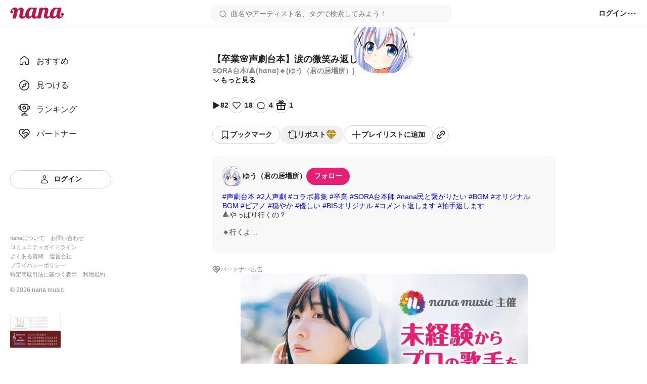

--- FILE ---
content_type: text/css
request_url: https://nana-music.com/_next/static/css/cfe85f55f052f3d7.css
body_size: 28
content:
body{min-width:375px;padding:0;margin:0;font-family:Roboto,Hiragino Sans,sans-serif;font-size:16px}a{text-decoration:none}a:hover{opacity:.6}[hidden]{display:none!important}

--- FILE ---
content_type: text/javascript
request_url: https://nana-music.com/_next/static/chunks/6341-3f78f0c3f5ce221f.js
body_size: 10254
content:
!function(){try{var n="undefined"!=typeof window?window:"undefined"!=typeof global?global:"undefined"!=typeof self?self:{},e=(new n.Error).stack;e&&(n._sentryDebugIds=n._sentryDebugIds||{},n._sentryDebugIds[e]="e4d74966-0094-4900-8c73-2a3dd74c4284",n._sentryDebugIdIdentifier="sentry-dbid-e4d74966-0094-4900-8c73-2a3dd74c4284")}catch(n){}}();"use strict";(self.webpackChunk_N_E=self.webpackChunk_N_E||[]).push([[6341],{99:(n,e,t)=>{function a(n){return/^[a-zA-Z0-9.!#$%&'*+/=?^_`{|}~-]+@[a-zA-Z0-9](?:[a-zA-Z0-9-]{0,61}[a-zA-Z0-9])?(?:\.[a-zA-Z0-9](?:[a-zA-Z0-9-]{0,61}[a-zA-Z0-9])?)*$/.test(n)}function o(n){return n.length>=6&&n.split("").every(n=>0!==n.trim().length&&255>=n.codePointAt(0)&&"'"!==n&&'"'!==n&&"\\"!==n)}t.d(e,{D:()=>a,O:()=>o})},414:(n,e,t)=>{t.d(e,{W:()=>u});var a=t(6427),o=t(8153),i=t(8695),r=t(7808),s=t(377),l=t(5082);function c(){let n=(0,a._)(["\n  font-size: ",";\n  font-weight: ",";\n  color: ",";\n"]);return c=function(){return n},n}let d=(0,i.A)(n=>{let{className:e,errorKey:t}=n,{i18n:a}=(0,l.Y)();return t?(0,o.Y)("div",{className:e,role:"alert",children:a.app.error[t]}):null})(c(),s.GR.smallest,s.NM.light,s.Tj.error);function p(){let n=(0,a._)(["\n  &__errorMessageContainer {\n    margin-top: 8px;\n  }\n"]);return p=function(){return n},n}let u=(0,i.A)(n=>{let{className:e,errorKey:t,...a}=n;return(0,o.FD)("div",{className:e,children:[(0,o.Y)(r.p,{...a,error:!!t}),(0,o.Y)("div",{className:"".concat(e,"__errorMessageContainer"),children:(0,o.Y)(d,{errorKey:t})})]})})(p())},1556:(n,e,t)=>{t.d(e,{z:()=>u});var a=t(6427),o=t(8153),i=t(8695),r=t(8230),s=t.n(r),l=t(9099),c=t(377),d=t(1800);function p(){let n=(0,a._)(["\n  box-sizing: border-box;\n  display: flex;\n  align-items: center;\n  justify-content: center;\n  padding: 0.5em 1em;\n  ","\n  font-weight: ",";\n  text-decoration: none;\n  white-space: nowrap;\n  cursor: pointer;\n  border: 1px solid transparent;\n  border-radius: 80px;\n  ","\n\n  &.circle {\n    width: 32px;\n    height: 32px;\n    padding: 0;\n    border-radius: 50%;\n  }\n\n  &.primary {\n    color: ",";\n    background-color: ",";\n  }\n\n  &.white {\n    color: ",";\n    background-color: ",";\n    border: 1px solid ",";\n  }\n\n  &.black {\n    color: ",";\n    background-color: ",";\n  }\n\n  &.primary[aria-disabled='false']:hover {\n    background-color: ",";\n  }\n\n  &.white[aria-disabled='false']:hover {\n    background-color: ",";\n  }\n\n  &.black[aria-disabled='false']:hover {\n    background-color: ",";\n  }\n\n  &.primary[aria-disabled='false']:active {\n    color: ",";\n    background-color: ",";\n    border: 1px solid ",";\n  }\n\n  &.white[aria-disabled='false']:active {\n    color: ",";\n    background-color: ",";\n    border: 1px solid ",";\n    box-shadow: inset 0 0 1px 1px ",";\n  }\n\n  &.black[aria-disabled='false']:active {\n    background-color: ",";\n    border: 1px solid ",";\n  }\n\n  &[aria-disabled='true'] {\n    color: ",";\n    pointer-events: none;\n    cursor: not-allowed;\n    background-color: ",";\n    border: 1px solid transparent;\n  }\n"]);return p=function(){return n},n}let u=(0,i.A)(n=>{let{className:e,scheme:t,circle:a=!1,disabled:i=!1,external:r=!1,children:c,onClick:p,...u}=n,g=(0,l.useRouter)(),{isInLive:h,handleExit:m,LiveExitModal:_}=(0,d.K)({onExit:async()=>{await g.push(u.href.toString())}});return r?(0,o.Y)("a",{className:"".concat(e," ").concat(t).concat(a?" circle":""),href:u.href.toString(),"aria-disabled":i,tabIndex:i?-1:0,target:"_blank",onClick:p,rel:"noopener noreferrer",children:c}):h?(0,o.FD)(o.FK,{children:[(0,o.Y)("button",{onClick:m,className:"".concat(e," ").concat(t).concat(a?" circle":""," button"),disabled:i,tabIndex:i?-1:0,children:c}),(0,o.Y)(_,{})]}):(0,o.Y)(s(),{className:"".concat(e," ").concat(t).concat(a?" circle":""),href:u.href.toString(),"aria-disabled":i,tabIndex:i?-1:0,children:c})})(p(),n=>"font-size: ".concat(c.GR[n.fontSize],";"),c.NM.bold,n=>"full"===n.width?"width: 100%;":"width: fit-content;",c.Tj.white,c.Tj.primary,c.Tj.stone10,c.Tj.white,c.Tj.neutral06,c.Tj.white,c.Tj.stone10,c.Tj.primaryLight,c.Tj.neutral01,c.Tj.stone07,c.Tj.white,c.Tj.primary,c.Tj.primaryLight,c.Tj.stone10,c.Tj.white,c.Tj.neutral05,c.Tj.neutral05,c.Tj.stone10,c.Tj.neutral05,c.Tj.neutral07,c.Tj.neutral02)},1987:(n,e,t)=>{t.d(e,{m:()=>c});var a=t(6427),o=t(8153),i=t(8695),r=t(5082),s=t(377);function l(){let n=(0,a._)(["\n  position: fixed;\n  inset: 0;\n  z-index: ",";\n  display: flex;\n  align-items: center;\n  justify-content: center;\n  width: 100%;\n  height: 100%;\n  background-color: rgba(21 21 21 / 40%);\n\n  &__loadingAnimation {\n    display: grid;\n    grid-template-columns: repeat(6, 2px);\n    gap: 2px;\n    align-items: center;\n    justify-content: center;\n    width: 40px;\n    height: 40px;\n    background-color: ",";\n    border-radius: 50%;\n  }\n\n  &__loadingAnimationRect {\n    display: block;\n    width: 2px;\n    height: 28px;\n    background-color: ",";\n    transform: scaleY(0.4);\n    transform-origin: bottom;\n    animation: visualizer-animation 0.5s infinite alternate ease-in-out;\n  }\n\n  &__loadingAnimationRect:nth-of-type(1) {\n    animation-delay: 0s;\n  }\n\n  &__loadingAnimationRect:nth-of-type(2) {\n    animation-delay: 0.2s;\n  }\n\n  &__loadingAnimationRect:nth-of-type(3) {\n    animation-delay: 0.4s;\n  }\n\n  &__loadingAnimationRect:nth-of-type(4) {\n    animation-delay: 0.6s;\n  }\n\n  &__loadingAnimationRect:nth-of-type(5) {\n    animation-delay: 0.8s;\n  }\n\n  &__loadingAnimationRect:nth-of-type(6) {\n    animation-delay: 1s;\n  }\n\n  @keyframes visualizer-animation {\n    0% {\n      transform: scaleY(0.4);\n    }\n\n    100% {\n      transform: scaleY(1);\n    }\n  }\n"]);return l=function(){return n},n}let c=(0,i.A)(n=>{let{className:e}=n,{i18n:t}=(0,r.Y)();return(0,o.Y)("div",{className:e,children:(0,o.FD)("div",{className:"".concat(e,"__loadingAnimation"),"aria-label":t.app.action.loading,children:[(0,o.Y)("span",{className:"".concat(e,"__loadingAnimationRect")}),(0,o.Y)("span",{className:"".concat(e,"__loadingAnimationRect")}),(0,o.Y)("span",{className:"".concat(e,"__loadingAnimationRect")}),(0,o.Y)("span",{className:"".concat(e,"__loadingAnimationRect")}),(0,o.Y)("span",{className:"".concat(e,"__loadingAnimationRect")}),(0,o.Y)("span",{className:"".concat(e,"__loadingAnimationRect")})]})})})(l(),s.fw.modal,s.Tj.white,s.Tj.primary)},5213:(n,e,t)=>{t.d(e,{a:()=>a});function a(n){return n.length>0}},5338:(n,e,t)=>{t.d(e,{Y:()=>K});var a=t(6427),o=t(8153),i=t(377),r=t(8695),s=t(4e3),l=t(9099),c=t(4232),d=t(1987),p=t(1815),u=t(5082),g=t(7972);let h=()=>{let{i18n:n}=(0,u.Y)(),e=(0,c.useCallback)(()=>{var n,e;let t=document.getElementById("gtag-js"),a=document.getElementById("gtag-init");t&&(null==(n=t.parentNode)||n.removeChild(t)),a&&(null==(e=a.parentNode)||e.removeChild(a))},[]);return(0,o.Y)(p.Ay,{location:"bottom",buttonText:n.app.action.accept,declineButtonText:n.app.action.decline,cookieName:g.i_,enableDeclineButton:!0,style:{display:"flex",alignItems:"center",backgroundColor:i.Tj.white,boxShadow:"0 -5px 15px rgba(0 0 0 / 10%)"},contentStyle:{fontSize:i.GR.smaller,fontWeight:i.NM.light,color:i.Tj.stone04,whiteSpace:"pre-line"},buttonStyle:{borderRadius:"80px",padding:"8px 16px",fontSize:i.GR.normal,fontWeight:i.NM.bold,color:i.Tj.white,backgroundColor:i.Tj.primary},declineButtonStyle:{borderRadius:"80px",padding:"8px 16px",border:"1px solid ".concat(i.Tj.neutral05),fontSize:i.GR.normal,fontWeight:i.NM.bold,color:i.Tj.stone10,backgroundColor:i.Tj.white},onDecline:e,children:(0,o.Y)("div",{dangerouslySetInnerHTML:{__html:n.app.action.cookieConsent}})})};var m=t(1777),_=t(9063),f=t(7768),b=t(4359),w=t(5389),x=t(9772),y=t(1800);function k(){let n=(0,a._)(["\n  position: relative;\n  z-index: ",";\n  width: 100%;\n\n  &__input {\n    box-sizing: border-box;\n    width: 100%;\n    max-height: 40px;\n    padding: 8px 16px 8px 40px;\n    font-family: ",";\n    font-size: ",";\n    font-weight: ",";\n    color: ",";\n    background-color: ",";\n    background-image: url('/assets/icons/search.svg');\n    background-repeat: no-repeat;\n    background-position: center left 16px;\n    border: 2px solid transparent;\n    border-radius: 50px;\n  }\n\n  &__input:hover {\n    border: 2px solid ",";\n  }\n\n  &__input:focus {\n    color: ",";\n  }\n\n  &__input:disabled {\n    cursor: not-allowed;\n    opacity: 0.6;\n  }\n\n  &__suggests {\n    position: absolute;\n    top: 60px;\n    z-index: ",";\n    box-sizing: border-box;\n    display: flex;\n    flex-direction: column;\n    gap: 4px;\n    width: 100%;\n    max-height: 360px; /* 5 件分の height */\n    padding: 20px;\n    margin: 0;\n    overflow-y: auto;\n    list-style: none;\n    background-color: ",";\n    border-radius: 12px;\n    box-shadow: 0 5px 20px rgba(0 0 0 / 20%);\n  }\n\n  &__suggestButton {\n    display: flex;\n    flex-direction: column;\n    gap: 4px;\n    width: 100%;\n    padding: 8px 0;\n    cursor: pointer;\n    background: none;\n    border: none;\n    transition: background-color ease 0.2s;\n  }\n\n  &__suggestButton:hover {\n    background-color: ",";\n  }\n\n  &__suggestText {\n    padding-left: 8px;\n    font-size: ",";\n    font-weight: ",";\n    color: ",";\n  }\n\n  &__suggestType {\n    padding-left: 8px;\n    font-size: ",";\n    font-weight: ",";\n    color: ",";\n  }\n\n  &__searchHistory {\n    display: flex;\n    flex-direction: row;\n    gap: 8px;\n    height: 40px;\n  }\n\n  &__searchHistory:hover {\n    background-color: ",";\n  }\n\n  &__searchHistoryText {\n    display: flex;\n    flex: 1;\n    width: 100%;\n    padding: 8px 0;\n    font-size: ",";\n    font-weight: ",";\n    line-height: 24px;\n    cursor: pointer;\n    background: none;\n    border: none;\n    transition: background-color ease 0.2s;\n  }\n\n  &__searchHistoryHeading {\n    display: flex;\n    justify-content: space-between;\n    padding: 8px 0;\n    font-size: ",";\n    font-weight: ",";\n    color: ",";\n  }\n\n  &__searchHistoryAllClearButton {\n    display: flex;\n    gap: 8px;\n    font-size: ",";\n    font-weight: ",";\n    color: ",";\n  }\n"]);return k=function(){return n},n}let v=(0,r.A)(n=>{let{className:e,url:t,onFocus:a}=n,[i,r]=(0,c.useState)([]),[d,p]=(0,c.useState)(""),[h,m]=(0,c.useState)(!1),[k,v]=(0,c.useState)(!1),Y=(0,l.useRouter)(),N=(0,s.usePathname)(),{i18n:T}=(0,u.Y)(),j=(0,f.jE)(),{data:S,isError:C,isLoading:F,refetch:D}=(0,b.I)({queryKey:[g.C0],queryFn:async()=>{var n;let e=window.sessionStorage.getItem(g.Z2);return null===e?[]:null!=(n=JSON.parse(e)[g.GH])?n:[]}}),z=(0,c.useCallback)(async n=>{let e=window.sessionStorage.getItem(g.Z2);if(null===e){let e=JSON.stringify({[g.GH]:[n]});window.sessionStorage.setItem(g.Z2,e);return}if(S&&S.includes(n))return;let t=JSON.stringify({...e?JSON.parse(e):{},[g.GH]:[n,...null!=S?S:[]]});window.sessionStorage.setItem(g.Z2,t),await j.invalidateQueries({queryKey:[g.C0]})},[S,j]),I=(0,c.useCallback)(async(n,e)=>{var t;n.stopPropagation(),n.preventDefault();let a=window.sessionStorage.getItem(g.Z2);if(null===a)return;let o=JSON.stringify({...a?JSON.parse(a):{},[g.GH]:null!=(t=null==S?void 0:S.filter(n=>n!==e))?t:[]});window.sessionStorage.setItem(g.Z2,o),await j.invalidateQueries({queryKey:[g.C0]})},[S,j]),R=(0,c.useCallback)(async()=>{let n=window.sessionStorage.getItem(g.Z2);if(null===n)return;let e=JSON.stringify({...n?JSON.parse(n):{},[g.GH]:[]});window.sessionStorage.setItem(g.Z2,e),await j.invalidateQueries({queryKey:[g.C0]})},[j]),A=(0,c.useCallback)(async()=>{await z(d),r([]),await Y.push("/posts?q=".concat(encodeURIComponent(d)))},[d,z,Y]),{isInLive:L,handleExit:E,LiveExitModal:M}=(0,y.K)({onExit:A}),P=(0,c.useCallback)(async n=>{if(!d)return void n.preventDefault();if(L){n.preventDefault(),E();return}"/posts"===N||(n.preventDefault(),await A())},[d,L,N,E,A]),G=(0,c.useCallback)(()=>{v(!0),D(),a()},[a,D]),K=(0,c.useCallback)(async n=>{let e=n.currentTarget.value;if(v(0===e.length),p(e),h)return;m(!0);let a="/v2/posts/suggest";if("#"===e[0]){let n=await w.uE.get("".concat(t).concat(a),{count:10,text:e,type:"hashtag"});n.ok&&r(await n.json())}else{let n={count:10,text:e},o=await Promise.all([w.uE.get("".concat(t,"/").concat(a),{...n,type:"artist"}),w.uE.get("".concat(t,"/").concat(a),{...n,type:"title"})]);o.every(n=>n.ok)&&r([...await o[0].json(),...await o[1].json()])}m(!1)},[t,h]),B=(0,c.useCallback)(n=>{if(p(n),r([]),L)return void E();z(n),Y.push("/posts?q=".concat(encodeURIComponent(n)))},[z,Y,L,E]),O=(0,c.useCallback)(n=>{n.target&&"id"in n.target&&"search"===n.target.id||v(!1)},[]),Z=(0,c.useCallback)((n,e)=>{if(n.stopPropagation(),n.preventDefault(),p(e),v(!1),L)return void E();z(e),Y.push("/posts?q=".concat(encodeURIComponent(e)))},[z,Y,L,E]),H=(0,c.useCallback)(()=>{window.setTimeout(()=>{r([])},500)},[]);return(0,c.useEffect)(()=>(document.addEventListener("click",O),()=>{document.removeEventListener("click",O)}),[O]),(0,o.FD)(o.FK,{children:[(0,o.FD)("form",{action:"/posts",className:e,onSubmit:P,children:[(0,o.Y)("input",{className:"".concat(e,"__input"),type:"search",id:"search",name:"q",value:d,placeholder:T.app.header.search,onChange:K,onFocus:G}),k&&!C&&!F&&S&&S.length>0&&(0,o.FD)("div",{className:"".concat(e,"__suggests"),children:[(0,o.FD)("div",{className:"".concat(e,"__searchHistoryHeading"),children:[(0,o.Y)("span",{children:T.app.header.history.heading}),S&&S.length>0&&(0,o.FD)(x.$,{className:"".concat(e,"__searchHistoryAllClearButton"),scheme:"white",fontSize:"smallest",onClick:R,children:[T.app.header.history.allClear,(0,o.Y)(_._,{src:"/assets/icons/close.svg",alt:T.app.action.hide,width:12,height:12})]})]}),null==S?void 0:S.map(n=>(0,o.FD)("li",{className:"".concat(e,"__searchHistory"),children:[(0,o.Y)("button",{className:"".concat(e,"__searchHistoryText"),type:"button",onClick:e=>Z(e,n),children:n}),(0,o.Y)(x.$,{onClick:e=>I(e,n),scheme:"none",fontSize:"smallest",children:(0,o.Y)(_._,{src:"/assets/icons/close.svg",alt:T.app.action.hide,width:16,height:16})})]},n))]}),i.length>0&&(0,o.Y)("ul",{className:"".concat(e,"__suggests"),onMouseLeave:H,children:i.map(n=>{let{type:t,name:a}=n;return(0,o.Y)("li",{className:"".concat(e,"__suggest"),children:(0,o.FD)("button",{className:"".concat(e,"__suggestButton"),type:"button",onClick:()=>B(a),children:[(0,o.Y)("span",{className:"".concat(e,"__suggestText"),children:a}),"#"!==a[0]&&(0,o.Y)("span",{className:"".concat(e,"__suggestType"),children:"artist"===t?T.app.header.searchType.artist:T.app.header.searchType.title})]})},"".concat(t,"-").concat(a))})})]}),(0,o.Y)(M,{})]})})(k(),i.fw.search,i.aI.standard,i.GR.smaller,i.NM.light,i.Tj.stone10,i.Tj.neutral01,i.Tj.neutral05,i.Tj.stone10,i.fw.search+1,i.Tj.white,i.Tj.neutral02,i.GR.normal,i.NM.bold,i.Tj.stone10,i.GR.normal,i.NM.light,i.Tj.stone04,i.Tj.neutral02,i.GR.normal,i.NM.bold,i.GR.larger1,i.NM.bold,i.Tj.stone10,i.GR.smallest,i.NM.bold,i.Tj.stone10);var Y=t(461),N=t(436),T=t(9655);function j(){let n=(0,a._)(["\n  position: fixed;\n  z-index: ",";\n  box-sizing: border-box;\n  display: flex;\n  flex-wrap: ",";\n  align-items: center;\n  justify-content: space-between;\n  width: 100%;\n  min-width: ","px;\n  padding: 8px 20px;\n  background-color: ",";\n  border-bottom: 1px solid ",";\n\n  &__leftParts {\n    display: flex;\n    gap: 20px;\n    align-items: center;\n  }\n\n  &__buttonSidebarHook {\n    display: ",";\n    align-items: center;\n  }\n\n  &__logo {\n    min-width: 106px;\n    padding: 0;\n    margin: 0;\n  }\n\n  &__searchbox {\n    width: 100%;\n  }\n\n  &__searchbox.desktop {\n    min-width: 370px;\n    max-width: 480px;\n  }\n\n  &__buttonSidebarHook,\n  &__button,\n  &__buttonLanguage {\n    padding: 0;\n    white-space: nowrap;\n    cursor: pointer;\n    background: none;\n    border: none;\n  }\n\n  &__button {\n    display: flex;\n    align-items: center;\n  }\n\n  &__button:disabled {\n    cursor: not-allowed;\n    opacity: 0.5;\n  }\n\n  &__buttonLanguage {\n    display: grid;\n    grid-template-columns: 20px 1fr;\n    grid-gap: 12px;\n  }\n\n  &__linkToSignin {\n    font-size: ",";\n    font-weight: ",";\n    color: ",";\n    white-space: nowrap;\n  }\n\n  &__linkToNotifications {\n    display: flex;\n    align-items: center;\n  }\n\n  &__button:hover:not(:disabled),\n  &__buttonLanguage:hover,\n  &__linkToSignin:hover {\n    opacity: 0.6;\n  }\n\n  &__menu {\n    position: relative;\n    z-index: ",";\n    display: flex;\n    gap: 16px;\n    align-items: center;\n  }\n\n  &__menus,\n  &__languageSetting {\n    position: absolute;\n    top: 48px;\n    right: -20px;\n    z-index: ",";\n    box-sizing: border-box;\n    width: 200px;\n    padding: 16px;\n    margin: 0;\n    background-color: ",";\n    border-radius: 8px;\n    box-shadow: 0 5px 20px rgba(0 0 0 / 20%);\n  }\n\n  &__menus {\n    display: grid;\n    grid-template-rows: repeat(auto-fill, 1fr);\n    grid-template-columns: 1fr;\n    grid-gap: 12px;\n    list-style: none;\n  }\n\n  &__languageSetting {\n    display: grid;\n    grid-template-rows: 1fr auto;\n    grid-template-columns: 1fr;\n    grid-gap: 12px;\n  }\n\n  &__menuInner {\n    display: grid;\n    grid-template-columns: 20px 1fr;\n    grid-column-gap: 12px;\n    padding: 6px 0;\n    font-family: ",";\n    font-size: ",";\n    font-weight: ",";\n    color: ",";\n  }\n\n  &__languageSettingLabel {\n    display: grid;\n    grid-template-columns: 20px 1fr;\n    grid-gap: 12px;\n    font-size: ",";\n    font-weight: ",";\n    color: ",";\n    cursor: pointer;\n    background: none;\n    border: none;\n  }\n\n  &__languageSettingLabelText {\n    display: inline-flex;\n    align-items: center;\n    height: 20px;\n  }\n\n  &__languages {\n    display: grid;\n    grid-template-rows: 1fr 1fr;\n    grid-template-columns: 1fr;\n    padding: 0;\n    margin: 0;\n    list-style: none;\n  }\n\n  &__language {\n    padding: 12px 0;\n    font-size: ",";\n    font-weight: ",";\n    color: ",";\n  }\n\n  &__languageInner {\n    display: grid;\n    grid-template-columns: repeat(auto-fill, minmax(32px, 1fr));\n  }\n"]);return j=function(){return n},n}let S=(0,r.A)(n=>{let{className:e,isDesktopLayout:t,user:a,token:i,url:r,onClickSidebar:s,onClickCloseSidebar:d}=n,[p,h]=(0,c.useState)(!1),[f,b]=(0,c.useState)(!1),x=(0,m.wA)(),k=(0,l.useRouter)(),{i18n:j,locale:S,setLocaleToStorage:C}=(0,u.Y)(),F=(0,c.useCallback)(n=>{n.stopPropagation(),d(),f||(p?h(!1):h(!0))},[p,f,d]),D=(0,c.useCallback)(()=>{d()},[d]),z=(0,c.useCallback)(()=>{h(!1),b(!1)},[]),I=(0,c.useCallback)(n=>{n.stopPropagation(),h(!1),b(!0)},[]),R=(0,c.useCallback)(n=>{n.stopPropagation(),C("ja"),h(!0),b(!1)},[C]),A=(0,c.useCallback)(n=>{n.stopPropagation(),C("en"),h(!0),b(!1)},[C]),L=(0,c.useCallback)(n=>{n.stopPropagation(),h(!0),b(!1)},[]),{isInLive:E,handleExitSync:M}=(0,y.K)({onExitSync:()=>{}}),P=(0,c.useCallback)(async n=>{if((n.stopPropagation(),a&&i)&&(await w.uE.post("".concat(r).concat("/v2/logout"),"",{headers:{Authorization:"token ".concat(i)}})).ok){x((0,T.gV)({user:void 0}));let n=JSON.parse(window.localStorage.getItem(g.Z2));window.localStorage.setItem(g.Z2,JSON.stringify({...n,token:void 0})),k.reload()}},[x,r,k,a,i]);return(0,c.useEffect)(()=>(document.addEventListener("click",z),()=>{document.removeEventListener("click",z)}),[z]),(0,o.FD)("header",{className:e,children:[(0,o.FD)("div",{className:"".concat(e,"__leftParts"),children:[(0,o.Y)("button",{className:"".concat(e,"__buttonSidebarHook"),type:"button",onClick:s,children:(0,o.Y)(_._,{src:"/assets/icons/lines.svg",alt:j.app.header.menu,width:20,height:20})}),(0,o.Y)("h1",{className:"".concat(e,"__logo"),children:(0,o.Y)(N.N,{href:"/",children:(0,o.Y)(_._,{src:"/assets/icons/logo.svg",alt:j.app.header.heading,width:106,height:22})})})]}),t&&(0,o.Y)("div",{className:"".concat(e,"__searchbox desktop"),children:(0,o.Y)(v,{url:r,onFocus:D})}),(0,o.FD)("div",{className:"".concat(e,"__menu"),children:[a?(0,o.Y)(N.N,{href:"/notifications",children:(0,o.Y)("span",{className:"".concat(e,"__linkToNotifications"),children:(0,o.Y)(_._,{src:"/assets/icons/notification.svg",alt:j.app.header.notification,width:24,height:24,forceSize:!0})})}):(0,o.Y)(N.N,{href:"/login",children:(0,o.Y)("span",{className:"".concat(e,"__linkToSignin"),children:j.app.account.signin})}),(0,o.Y)("button",{className:"".concat(e,"__button"),type:"button",onClick:F,children:a?(0,o.Y)(Y.n,{src:a.pic_url,alt:a.screen_name,width:32,height:32,borderRadius:"12px"}):(0,o.Y)(_._,{src:"/assets/icons/menu.svg",alt:j.app.header.menu,width:20,height:20})}),p&&(0,o.FD)("ul",{className:"".concat(e,"__menus"),children:[a&&(0,o.Y)("li",{className:"".concat(e,"__menuItem"),children:(0,o.Y)(N.N,{href:"/users/".concat(a.user_id),children:(0,o.FD)("span",{className:"".concat(e,"__menuInner"),children:[(0,o.Y)(_._,{src:"/assets/icons/profile.svg",alt:"",width:20,height:20,forceSize:!0}),(0,o.Y)("span",{children:j.app.header.menus.profile})]})})}),a&&(0,o.Y)("li",{className:"".concat(e,"__menuItem"),children:(0,o.Y)(N.N,{href:"/bookmarks",children:(0,o.FD)("span",{className:"".concat(e,"__menuInner"),children:[(0,o.Y)(_._,{src:"/assets/icons/bookmark.svg",alt:"",width:20,height:20,forceSize:!0}),(0,o.Y)("span",{children:j.app.header.menus.bookmark})]})})}),(0,o.Y)("li",{className:"".concat(e,"__menuItem"),children:(0,o.Y)("button",{className:"".concat(e,"__button"),type:"button",onClick:I,children:(0,o.FD)("span",{className:"".concat(e,"__menuInner"),children:[(0,o.Y)(_._,{src:"/assets/icons/language.svg",alt:"",width:20,height:20,forceSize:!0}),(0,o.FD)("span",{children:[(0,o.FD)("span",{children:[j.app.header.menus.language.code," : "]}),(0,o.Y)("span",{children:j.app.header.menus.language.name})]})]})})}),a&&(0,o.Y)("li",{className:"".concat(e,"__menuItem"),children:(0,o.Y)("button",{className:"".concat(e,"__button"),type:"button",disabled:E,onClick:E?M:P,children:(0,o.FD)("span",{className:"".concat(e,"__menuInner"),children:[(0,o.Y)(_._,{src:"/assets/icons/signout.svg",alt:"",width:20,height:20,forceSize:!0}),(0,o.Y)("span",{children:j.app.account.signout})]})})})]}),f&&(0,o.FD)("div",{className:"".concat(e,"__languageSetting"),children:[(0,o.FD)("button",{className:"".concat(e,"__languageSettingLabel"),onClick:L,children:[(0,o.Y)(_._,{src:"/assets/icons/arrow-left.svg",alt:"",width:20,height:20}),(0,o.Y)("span",{className:"".concat(e,"__languageSettingLabelText"),children:j.app.header.menus.language.label})]}),(0,o.FD)("ul",{className:"".concat(e,"__languages"),children:[(0,o.Y)("li",{className:"".concat(e,"__language"),children:(0,o.FD)("button",{className:"".concat(e,"__buttonLanguage"),type:"button",onClick:R,children:["ja"===S?(0,o.Y)(_._,{src:"/assets/icons/selected.svg",alt:j.app.header.menus.selected,width:20,height:20}):(0,o.Y)("span",{}),(0,o.Y)("span",{children:"日本語"})]})}),(0,o.Y)("li",{className:"".concat(e,"__language"),children:(0,o.FD)("button",{className:"".concat(e,"__buttonLanguage"),type:"button",onClick:A,children:["en"===S?(0,o.Y)(_._,{src:"/assets/icons/selected.svg",alt:j.app.header.menus.selected,width:20,height:20}):(0,o.Y)("span",{}),(0,o.Y)("span",{children:"English"})]})})]})]})]}),!t&&(0,o.Y)("div",{className:"".concat(e,"__searchbox"),children:(0,o.Y)(v,{url:r,onFocus:d})})]})})(j(),i.fw.menu,n=>n.isDesktopLayout?"nowrap":"wrap",i.YF.minWidth,i.Tj.white,i.Tj.neutral05,n=>n.isDesktopLayout?"none":"flex",i.GR.smaller,i.NM.bold,i.Tj.stone10,i.fw.menu,i.fw.menu+1,i.Tj.white,i.aI.standard,i.GR.smaller,i.NM.normal,i.Tj.stone10,i.GR.smaller,i.NM.boldest,i.Tj.stone10,i.GR.smaller,i.NM.normal,i.Tj.stone10);var C=t(1556),F=t(4005);function D(){let n=(0,a._)(["\n  position: fixed;\n  top: ","px;\n  z-index: ",";\n  box-sizing: border-box;\n  display: grid;\n  grid-template-rows: 1fr auto;\n  width: ","px;\n  height: calc(100% - ","px);\n  padding: 32px 20px;\n  background-color: ",";\n\n  &.outside {\n    top: ","px;\n    left: -","px;\n    z-index: ",";\n    height: calc(100% - ","px);\n    transition: left ease 0.2s;\n  }\n\n  &.outside.opened {\n    left: 0;\n  }\n\n  &__links {\n    display: grid;\n    grid-template-rows: repeat(5, 48px);\n    padding: 0;\n    margin: 0;\n    list-style: none;\n  }\n\n  &__link {\n    box-sizing: border-box;\n    padding: 12px 16px;\n  }\n\n  &__link.active {\n    background-color: ",";\n    border-radius: 8px;\n  }\n\n  &__button {\n    grid-area: 6 / 1 / 7 / 2;\n  }\n\n  &__linkText {\n    font-size: ",";\n    font-weight: ",";\n    color: ",";\n  }\n\n  &__linkInner {\n    display: grid;\n    grid-template-columns: 24px 1fr;\n    gap: 12px;\n    align-items: center;\n  }\n\n  &__linkButtonInner {\n    display: grid;\n    grid-template-columns: 20px 1fr;\n    gap: 8px;\n    align-items: center;\n  }\n\n  &__miscLinks {\n    padding: 0;\n    margin: 0 0 16px;\n    list-style: none;\n  }\n\n  &__miscLink:nth-of-type {\n    display: block;\n    margin: 8px 0;\n  }\n\n  &__miscLink:nth-of-type(1),\n  &__miscLink:nth-of-type(2),\n  &__miscLink:nth-of-type(4),\n  &__miscLink:nth-of-type(5),\n  &__miscLink:nth-of-type(7),\n  &__miscLink:nth-of-type(8) {\n    display: inline-block;\n  }\n\n  &__miscLink:nth-of-type(1),\n  &__miscLink:nth-of-type(4),\n  &__miscLink:nth-of-type(7) {\n    margin-right: 12px;\n  }\n\n  &__miscLinkText {\n    font-size: 11px;\n    font-weight: ",";\n    color: ",";\n  }\n\n  &__linkToPrevVersion {\n    display: inline-flex;\n    gap: 4px;\n    align-items: center;\n    padding: 4px 8px;\n    margin-bottom: 16px;\n    font-size: 11px;\n    font-weight: ",";\n    color: ",";\n    background-color: ",";\n    border-radius: 4px;\n  }\n\n  &__copyright {\n    display: block;\n    margin-bottom: 40px;\n    font-size: 12px;\n    font-weight: ",";\n    color: ",";\n  }\n\n  &__overlayButton {\n    position: fixed;\n    top: ","px;\n    z-index: ",";\n    display: block;\n    width: 100%;\n    height: 100%;\n    padding: 0;\n    cursor: pointer;\n    background: none;\n    background-color: rgba(11 11 11 / 20%);\n    border: none;\n  }\n"]);return D=function(){return n},n}let z=(0,r.A)(n=>{let{className:e,isDesktopLayout:t,opened:a,user:i,activePage:r,onClickClose:s}=n,{i18n:l}=(0,u.Y)(),d=(0,c.useMemo)(()=>new Date().getFullYear(),[]);return(0,o.FD)(o.FK,{children:[(0,o.FD)("nav",{className:"".concat(e).concat(t?"":" outside").concat(a?" opened":""),children:[(0,o.FD)("ul",{className:"".concat(e,"__links"),children:[(0,o.Y)("li",{className:"".concat(e,"__link").concat("/"===r?" active":""),children:(0,o.Y)(N.N,{href:"/",children:(0,o.FD)("span",{className:"".concat(e,"__linkInner"),children:["/"===r?(0,o.Y)(_._,{src:"/assets/icons/nav-home-black.svg",alt:"",width:24,height:24}):(0,o.Y)(_._,{src:"/assets/icons/nav-home-white.svg",alt:"",width:24,height:24}),(0,o.Y)("span",{className:"".concat(e,"__linkText"),children:i?l.app.sidebar.home:l.app.sidebar.recommend})]})})}),(0,o.Y)("li",{className:"".concat(e,"__link").concat("/v5/discovery"===r?" active":""),children:(0,o.Y)(N.N,{href:"/v5/discovery",children:(0,o.FD)("span",{className:"".concat(e,"__linkInner"),children:["/v5/discovery"===r?(0,o.Y)(_._,{src:"/assets/icons/nav-discovery-black.svg",alt:"",width:24,height:24}):(0,o.Y)(_._,{src:"/assets/icons/nav-discovery-white.svg",alt:"",width:24,height:24}),(0,o.Y)("span",{className:"".concat(e,"__linkText"),children:l.app.sidebar.discovery})]})})}),(0,o.Y)("li",{className:"".concat(e,"__link").concat("/ranking"===r?" active":""),children:(0,o.Y)(N.N,{href:"/ranking",children:(0,o.FD)("span",{className:"".concat(e,"__linkInner"),children:["/ranking"===r?(0,o.Y)(_._,{src:"/assets/icons/nav-ranking-black.svg",alt:"",width:24,height:24}):(0,o.Y)(_._,{src:"/assets/icons/nav-ranking-white.svg",alt:"",width:24,height:24}),(0,o.Y)("span",{className:"".concat(e,"__linkText"),children:l.app.sidebar.ranking})]})})}),(0,o.Y)("li",{className:"".concat(e,"__link").concat("/partners"===r?" active":""),children:(0,o.Y)(N.N,{href:"/partners",children:(0,o.FD)("span",{className:"".concat(e,"__linkInner"),children:["/partners"===r?(0,o.Y)(_._,{src:"/assets/icons/nav-partners-black.svg",alt:"",width:24,height:24}):(0,o.Y)(_._,{src:"/assets/icons/nav-partners-white.svg",alt:"",width:24,height:24}),(0,o.Y)("span",{className:"".concat(e,"__linkText"),children:l.app.sidebar.partners})]})})}),(0,o.Y)("li",{className:"".concat(e,"__button"),children:i?(0,o.Y)(C.z,{href:"/uploader",scheme:"black",width:"full",fontSize:"smaller",children:(0,o.FD)("span",{className:"".concat(e,"__linkButtonInner"),children:[(0,o.Y)(_._,{src:"/assets/icons/nav-uploader.svg",alt:"",width:20,height:20}),(0,o.Y)("span",{children:l.app.sidebar.uploader})]})}):(0,o.Y)(C.z,{href:"/login",scheme:"white",width:"full",fontSize:"smaller",children:(0,o.FD)("span",{className:"".concat(e,"__linkButtonInner"),children:[(0,o.Y)(_._,{src:"/assets/icons/nav-signin.svg",alt:"",width:20,height:20}),(0,o.Y)("span",{children:l.app.account.signin})]})})})]}),(0,o.FD)("footer",{children:[(0,o.Y)("ul",{className:"".concat(e,"__miscLinks"),children:l.app.sidebar.miscs.map(n=>{let[t,a]=n;return(0,o.Y)("li",{className:"".concat(e,"__miscLink"),children:(0,o.Y)("a",{className:"".concat(e,"__miscLinkText"),href:a,target:"_blank",rel:"noopener noreferrer",children:t})},t)})}),(0,o.FD)("small",{className:"".concat(e,"__copyright"),children:["\xa9 ",d," nana music"]}),(0,o.FD)(F.rt,{gap:8,children:[(0,o.Y)(_._,{src:"/assets/images/nextone_baner.png",alt:"nextone",width:100,height:33}),(0,o.Y)(_._,{src:"/assets/images/jasrac_baner.png",alt:"jasrac",width:100,height:33})]})]})]}),!t&&a&&(0,o.Y)("button",{className:"".concat(e,"__overlayButton"),type:"button",onClick:s,"aria-label":l.app.sidebar.close})]})})(D(),i.YF.header.height.desktop,i.fw.sidebar,i.YF.sidebar.width,i.YF.header.height.desktop,i.Tj.white,i.YF.header.height.mobile,i.YF.sidebar.width,i.fw.sidebar+1,i.YF.header.height.mobile,i.Tj.neutral02,i.GR.normal,i.NM.normal,i.Tj.stone10,i.NM.light,i.Tj.stone04,i.NM.light,i.Tj.stone04,i.Tj.neutral01,i.NM.light,i.Tj.stone04,i.YF.header.height.mobile,i.fw.sidebar);function I(){let n=(0,a._)(["\n  position: relative;\n  z-index: ",";\n  height: 70px;\n\n  &__inner {\n    position: fixed;\n    top: 0;\n    left: 0;\n    z-index: ",";\n    box-sizing: border-box;\n    display: flex;\n    gap: 12px;\n    align-items: center;\n    width: 100%;\n    padding: 8px 16px;\n    background-color: ",";\n    border-bottom: 1px solid ",";\n  }\n\n  &__closeButton {\n    padding: 0;\n    cursor: pointer;\n    background: none;\n    border: none;\n  }\n\n  &__body {\n    display: flex;\n    flex-direction: column;\n    gap: 4px;\n    width: 100%;\n  }\n\n  &__text {\n    font-size: ",";\n    font-weight: ",";\n    color: ",";\n  }\n\n  &__linkButton {\n    display: flex;\n    align-items: center;\n    justify-content: center;\n    padding: 4px 0;\n    font-size: ",";\n    font-weight: ",";\n    color: ",";\n    text-decoration: none;\n    background-color: ",";\n    border-radius: 4px;\n  }\n"]);return I=function(){return n},n}let R="smartBannerHidden",A=(0,r.A)(n=>{let{className:e,onelink:t}=n,[a,i]=(0,c.useState)(!0),{i18n:r}=(0,u.Y)(),s=(0,c.useCallback)(()=>{let n=window.sessionStorage.getItem(g.Z2),e=JSON.stringify({...n?JSON.parse(n):{},[R]:!0});window.sessionStorage.setItem(g.Z2,e),i(!0)},[]);return((0,c.useEffect)(()=>{let n=navigator.userAgent.toLowerCase();if(n.includes("ios")||n.includes("iphone")||n.includes("android")){let n=window.sessionStorage.getItem(g.Z2);if(null===n)return void i(!1);i(!!JSON.parse(n)[R])}},[]),a)?null:(0,o.Y)("div",{className:e,children:(0,o.FD)("div",{className:"".concat(e,"__inner"),children:[(0,o.Y)("button",{className:"".concat(e,"__closeButton"),type:"button",onClick:s,children:(0,o.Y)(_._,{src:"/assets/icons/close.svg",alt:r.app.action.close,width:20,height:220})}),(0,o.Y)(_._,{src:"/assets/images/favicon.png",alt:"",width:56,height:56}),(0,o.FD)("div",{className:"".concat(e,"__body"),children:[(0,o.Y)("span",{className:"".concat(e,"__text"),children:r.app.text.smartbanner}),(0,o.Y)("a",{className:"".concat(e,"__linkButton"),href:t,children:r.app.action.install})]})]})})})(I(),i.fw.content+1,i.fw.modal,i.Tj.white,i.Tj.neutral04,i.GR.smaller,i.NM.boldest,i.Tj.stone09,i.GR.smallest,i.NM.boldest,i.Tj.white,i.Tj.primary);var L=t(2675),E=t(6567),M=t(629);let P=n=>{let{url:e}=n,t=(0,l.useRouter)(),{isOpenPromptLoginDialog:a,closePromptLoginDialog:i}=(0,M.q8)();return(0,o.Y)(L.a,{isOpen:a,onRequestClose:i,style:{...L.l,content:{...L.l.content,borderRadius:"12px",padding:"20px"}},children:(0,o.Y)(E.Q,{url:e,onClose:()=>{i(),t.reload()}})})};function G(){let n=(0,a._)(["\n  padding: ","px 0 0 ","px;\n\n  &.mobile {\n    padding: ","px 0 0 0;\n  }\n\n  &__main {\n    box-sizing: border-box;\n\n    /* HACK: /discovery は最大幅は広く, 余白が少なくなるので, 左右にも margin を確保 */\n    max-width: ",";\n    margin: ",";\n  }\n\n  &.mobile > main {\n    min-width: ","px;\n    padding: ",";\n    margin: ",";\n  }\n\n  @keyframes slide-up-fade-out {\n    0% {\n      opacity: 1;\n      transform: translateY(0);\n    }\n\n    60% {\n      opacity: 1;\n    }\n\n    100% {\n      opacity: 1;\n      transform: translateY(-100%);\n    }\n  }\n\n  @keyframes slide-down-fade-in {\n    0% {\n      opacity: 0;\n      transform: translateY(-100%);\n    }\n\n    40% {\n      opacity: 1;\n    }\n\n    100% {\n      opacity: 1;\n      transform: translateY(0);\n    }\n  }\n\n  &__header.mobile {\n    animation: slide-down-fade-in 0.3s ease-in-out forwards;\n  }\n\n  &__header.mobile.hide {\n    animation: slide-up-fade-out 0.3s ease-in-out forwards;\n  }\n"]);return G=function(){return n},n}let K=(0,r.A)(n=>{let{className:e,user:t,token:a,activePage:r,url:p,children:u}=n,{isDesktopLayout:g,setIsDesktopLayout:m}=(0,M.q8)(),[_,f]=(0,c.useState)(!1),{hideHeader:b,onScroll:w}=(()=>{let n=(0,c.useRef)(0),e=(0,c.useRef)(0),[t,a]=(0,c.useState)(!1);return{hideHeader:t,onScroll:(0,c.useCallback)(()=>{let t=window.scrollY;if(t>n.current&&n.current>0)e.current=0,t>100&&a(!0);else{let o=n.current-t,i=e.current+o;e.current=i,(i>150||t<100)&&a(!1)}n.current=t},[n,e])}})(),[x,y]=(0,c.useState)(!1),k=(0,l.useRouter)(),v=(0,s.usePathname)(),Y=(0,c.useMemo)(()=>{switch(v.slice(0,v.lastIndexOf("/"))||v){case"/posts":return"https://nana-web.onelink.me/TKVd/2uqbyjiu";case"/sounds":return"https://nana-web.onelink.me/TKVd/wwhuuo8i";case"/users":return"https://nana-web.onelink.me/TKVd/r2bdunoq";default:return"https://nana-web.onelink.me/TKVd/w2fkoll3"}},[v]),N=(0,c.useCallback)(()=>{_?f(!1):f(!0)},[_]),T=(0,c.useCallback)(()=>{f(!1)},[]),j=(0,c.useCallback)(()=>{window.matchMedia("(max-width: ".concat(i.fi.standard,"px)")).matches?m(!1):m(!0)},[m]),C=(0,c.useCallback)(()=>{y(!0)},[]),F=(0,c.useCallback)(()=>{y(!1)},[]);return(0,c.useEffect)(()=>(window.addEventListener("resize",j),window.addEventListener("scroll",w),j(),()=>{window.removeEventListener("resize",j),window.removeEventListener("scroll",w)}),[]),(0,c.useEffect)(()=>(k.events.on("routeChangeStart",C),k.events.on("routeChangeComplete",F),k.events.on("routeChangeError",F),()=>{k.events.off("routeChangeStart",C),k.events.off("routeChangeComplete",F),k.events.off("routeChangeError",F)}),[k,C,F]),(0,o.FD)("div",{children:[(0,o.Y)(A,{onelink:Y}),(0,o.Y)(S,{className:"".concat(e,"__header ").concat(g?"":" mobile"," ").concat(b?"hide":""),isDesktopLayout:g,user:t,token:a,url:p,onClickSidebar:N,onClickCloseSidebar:T}),(0,o.Y)(z,{isDesktopLayout:g,opened:_,user:t,activePage:r,onClickClose:T}),(0,o.Y)("div",{className:"".concat(e).concat(g?"":" mobile"),children:(0,o.Y)("main",{className:"".concat(e,"__main"),children:u})}),(0,o.Y)(P,{url:p}),(0,o.Y)(h,{}),x&&(0,o.Y)(d.m,{})]})})(G(),i.YF.header.height.desktop,i.YF.sidebar.width,i.YF.header.height.mobile,n=>"/v5/discovery"===n.activePage||"/live/:id"===n.activePage?"100%":"".concat(i.YF.maxWidth,"px"),n=>"/v5/discovery"===n.activePage?"20px":"/live/:id"===n.activePage?"0 auto":"20px auto",i.YF.minWidth,n=>{let{activePage:e}=n;return"/live/:id"===e?0:"0 20px"},n=>{let{activePage:e}=n;return"/live/:id"===e?"0 auto 20px;":"20px auto;"})},5389:(n,e,t)=>{t.d(e,{hP:()=>i,uE:()=>o});let a="nana-webapp",o={get:(n,e,t,o)=>{if(t={...t,headers:{...null==t?void 0:t.headers,"User-Agent":"".concat(a," ").concat(navigator.userAgent)}},!e)return fetch(n,{mode:"cors",...t});if("string"==typeof e){let a=new URLSearchParams(e);return fetch("".concat(n,"?").concat(a),{mode:"cors",...t})}let i=new URLSearchParams(Object.entries(null!=e?e:{}).reduce((n,e)=>{let[t,a]=e;return"number"==typeof a?{...n,[t]:a.toString(10)}:{...n,[t]:a}},{}));return fetch("".concat(n,"?").concat(i),{mode:"cors",...t})},post:(n,e,t)=>(t={headers:{...null==t?void 0:t.headers,..."string"==typeof e?{"Content-Type":"application/json"}:{},"User-Agent":"".concat(a," ").concat(navigator.userAgent)}},fetch(n,{method:"POST",mode:"cors",body:e,...t})),put:(n,e,t)=>(t={headers:{...null==t?void 0:t.headers,..."string"==typeof e?{"Content-Type":"application/json"}:{},"User-Agent":"".concat(a," ").concat(navigator.userAgent)}},fetch(n,{method:"PUT",mode:"cors",body:e,...t})),delete:(n,e)=>fetch(n,{method:"DELETE",mode:"cors",...e={...e,headers:{...null==e?void 0:e.headers,"User-Agent":"".concat(a," ").concat(navigator.userAgent)}}})},i=async(n,e,t,a)=>{let i=await o.get("".concat(n).concat(e),t,a);if(i.ok)return await i.json()}},5871:(n,e,t)=>{t.d(e,{c:()=>c});var a=t(6427),o=t(8153),i=t(8695),r=t(377),s=t(5082);function l(){let n=(0,a._)(["\n  color: ",";\n"]);return l=function(){return n},n}let c=(0,i.A)(n=>{let{className:e,data:t}=n,{locale:a}=(0,s.Y)();if(!t)return null;switch(a){case"en":if(t.message_en)return(0,o.Y)("div",{className:e,role:"alert",children:t.message_en});break;case"ja":if(t.message_ja)return(0,o.Y)("div",{className:e,role:"alert",children:t.message_ja})}return(0,o.Y)("div",{className:e,role:"alert",children:t.message})})(l(),r.Tj.error)},6567:(n,e,t)=>{t.d(e,{Q:()=>v});var a=t(6427),o=t(8153),i=t(8695),r=t(8230),s=t.n(r),l=t(4232),c=t(1777),d=t(9655),p=t(9772),u=t(9063),g=t(3230),h=t(5871),m=t(414),_=t(6930),f=t(5082),b=t(377),w=t(5389),x=t(5213),y=t(99);function k(){let n=(0,a._)(["\n  max-width: 720px;\n  padding: 20px 40px;\n\n  &__headings {\n    display: flex;\n    flex-direction: column;\n    gap: 12px;\n    align-items: center;\n  }\n\n  &__inputFields {\n    display: flex;\n    flex-direction: column;\n    gap: 12px;\n    padding: 0;\n    margin: 28px 0 8px;\n  }\n\n  &__label {\n    padding: 0;\n    margin: 0;\n    font-size: ",";\n    font-weight: ",";\n    color: ",";\n  }\n\n  &__input {\n    max-width: 720px;\n    padding: 0;\n    margin: 0;\n  }\n\n  &__button {\n    display: flex;\n    justify-content: center;\n    margin: 28px auto;\n  }\n\n  &__toResetPasswordButton {\n    padding: 0;\n    font-size: ",";\n    font-weight: ",";\n    color: ",";\n    text-decoration: underline;\n    cursor: pointer;\n    background: none;\n    border: none;\n  }\n\n  &__resetPasswordText {\n    margin: 28px 0 0;\n    font-size: ",";\n    font-weight: ",";\n    color: ",";\n    white-space: pre-line;\n  }\n\n  &__errorMessageFromApi {\n    margin: 28px 0 0;\n    font-size: ",";\n  }\n\n  &__toSignup {\n    display: flex;\n    flex-wrap: wrap;\n    gap: 16px;\n    justify-content: center;\n    margin-bottom: 28px;\n  }\n\n  &__textLinkDescription {\n    font-size: ",";\n    font-weight: ",";\n    color: ",";\n  }\n\n  &__textLink {\n    font-size: ",";\n    font-weight: ",";\n    color: ",";\n  }\n"]);return k=function(){return n},n}let v=(0,i.A)(n=>{let{className:e,url:t,onClose:a}=n,[i,r]=(0,l.useState)(!1),[b,k]=(0,l.useState)(""),[v,Y]=(0,l.useState)(""),[N,T]=(0,l.useState)(),[j,S]=(0,l.useState)(),[C,F]=(0,l.useState)(),[D,z]=(0,l.useState)(!0),I=(0,c.wA)(),R=(0,l.useId)(),A=(0,l.useId)(),{i18n:L}=(0,f.Y)(),{setToken:E}=(0,_.A)(t),M=(0,l.useCallback)(n=>{(0,x.a)(n)?(0,y.D)(n)?(T(void 0),j||""===v||z(!1)):(T("invalidEmail"),z(!0)):(T("requireEmail"),z(!0))},[j,v]),P=(0,l.useCallback)(n=>{let e=n.currentTarget.value;k(e),M(e)},[M]),G=(0,l.useCallback)(n=>{let e=n.currentTarget.value;(0,x.a)(e)?(0,y.D)(e)?(T(void 0),z(!1)):(T("invalidEmail"),z(!0)):(T("requireEmail"),z(!0))},[]),K=(0,l.useCallback)(n=>{(0,x.a)(n)?(0,y.O)(n)?(S(void 0),N||""===b||z(!1)):(S("invalidPassword"),z(!0)):(S("requirePassword"),z(!0))},[b,N]),B=(0,l.useCallback)(n=>{let e=n.currentTarget.value;Y(e),K(e)},[K]),O=(0,l.useCallback)(async()=>{T(void 0),S(void 0),F(void 0),z(!0);let n=await w.uE.post("".concat(t).concat("/v2/login"),JSON.stringify({type:"nana",email:b,password:v}),{credentials:"omit"});if(z(!1),n.ok){let{data:e}=await n.json();e&&e.user&&e.token&&(I((0,d.gV)({user:e.user})),E(e.token),a())}else{let{data:e}=await n.json();F(e)}},[t,I,b,v,E,a]),Z=(0,l.useCallback)(async()=>{T(void 0),F(void 0),z(!0);let n=await w.uE.post("".concat(t).concat("/v2/reset_password"),JSON.stringify({email:b}),{credentials:"omit"});if(n.ok){let{data:e}=await n.json();e&&a()}else{let{data:e}=await n.json();F(e)}z(!1)},[t,b,a]),H=(0,l.useCallback)(()=>{r(!0)},[]),J=n=>{"Enter"===n.key&&(n.ctrlKey||n.metaKey)&&(n.preventDefault(),D||(i?Z():O()))};return(0,o.FD)("div",{className:e,children:[(0,o.FD)("div",{className:"".concat(e,"__headings"),children:[(0,o.Y)(g.D,{level:2,children:(0,o.Y)(u._,{src:"/assets/icons/logo.svg",alt:"",width:166,height:36})}),i?(0,o.Y)(g.D,{level:3,children:L.app.account.resetPassword.heading}):(0,o.Y)(g.D,{level:3,children:L.app.account.signin})]}),i?(0,o.FD)(o.FK,{children:[(0,o.Y)("p",{className:"".concat(e,"__resetPasswordText"),children:L.app.account.resetPassword.text}),(0,o.FD)("dl",{className:"".concat(e,"__inputFields"),children:[(0,o.Y)("dt",{className:"".concat(e,"__label"),children:(0,o.Y)("label",{htmlFor:R,children:L.app.account.email})}),(0,o.Y)("dd",{className:"".concat(e,"__input"),children:(0,o.Y)(m.W,{id:R,type:"email",value:b,placeholder:L.app.account.placeholderEmail,errorKey:N,onChange:P,onBlur:G,onKeyDown:J})})]}),(0,o.Y)("div",{className:"".concat(e,"__button"),children:(0,o.Y)(p.$,{scheme:"primary",fontSize:"normal",width:"fit-content",disabled:D,onClick:Z,children:L.app.account.resetPassword.submit})})]}):(0,o.FD)(o.FK,{children:[(0,o.FD)("dl",{className:"".concat(e,"__inputFields"),children:[(0,o.Y)("dt",{className:"".concat(e,"__label"),children:(0,o.Y)("label",{htmlFor:R,children:L.app.account.email})}),(0,o.Y)("dd",{className:"".concat(e,"__input"),children:(0,o.Y)(m.W,{id:R,type:"email",value:b,placeholder:L.app.account.placeholderEmail,errorKey:N,onChange:P,onBlur:n=>{M(n.currentTarget.value)},onKeyDown:J})}),(0,o.Y)("dt",{className:"".concat(e,"__label"),children:(0,o.Y)("label",{htmlFor:A,children:L.app.account.password})}),(0,o.Y)("dd",{className:"".concat(e,"__input"),children:(0,o.Y)(m.W,{id:A,type:"password",value:v,placeholder:L.app.account.placeholderPassword,errorKey:j,onChange:B,onBlur:n=>{K(n.currentTarget.value)},onKeyDown:J})})]}),(0,o.Y)("button",{className:"".concat(e,"__toResetPasswordButton"),type:"button",onClick:H,children:L.app.account.forgotPassword}),C&&(0,o.Y)("div",{className:"".concat(e,"__errorMessageFromApi"),children:(0,o.Y)(h.c,{data:C})}),(0,o.Y)("div",{className:"".concat(e,"__button"),children:(0,o.Y)(p.$,{scheme:"primary",fontSize:"normal",width:"fit-content",disabled:D,onClick:O,children:L.app.account.signin})}),(0,o.FD)("div",{className:"".concat(e,"__toSignup"),children:[(0,o.Y)("span",{className:"".concat(e,"__textLinkDescription"),children:L.app.account.noaccount}),(0,o.Y)(s(),{href:"/signup",children:(0,o.Y)("span",{className:"".concat(e,"__textLink"),children:L.app.account.toSignup})})]})]})]})})(k(),b.GR.normal,b.NM.boldest,b.Tj.stone10,b.GR.smaller,b.NM.normal,b.Tj.stone10,b.GR.smaller,b.NM.light,b.Tj.stone10,b.GR.smallest,b.GR.smaller,b.NM.normal,b.Tj.stone10,b.GR.smaller,b.NM.bold,b.Tj.primary)},6730:(n,e,t)=>{t.d(e,{W:()=>r});var a=t(8153),o=t(7328),i=t.n(o);let r=n=>{let{title:e,description:t,url:o,imageUrl:r}=n;return(0,a.Y)(a.FK,{children:(0,a.FD)(i(),{children:[(0,a.Y)("title",{children:e}),(0,a.Y)("meta",{name:"description",content:t}),(0,a.Y)("meta",{name:"twitter:card",content:"summary_large_image"}),(0,a.Y)("meta",{property:"og:description",content:t}),(0,a.Y)("meta",{property:"og:image",content:null!=r?r:"https://beta.nana-music.com/assets/images/ogp.png"}),(0,a.Y)("meta",{property:"og:site_name",content:e}),(0,a.Y)("meta",{property:"og:title",content:e}),(0,a.Y)("meta",{property:"og:type",content:"website"}),(0,a.Y)("meta",{property:"og:url",content:o})]})})}},6930:(n,e,t)=>{t.d(e,{A:()=>l});var a=t(4232),o=t(1777),i=t(9655),r=t(5389),s=t(7972);function l(n){let e=(0,o.wA)(),t=(0,o.d4)(n=>n.userReducer.user),l=(0,a.useCallback)(()=>{var n;let e=window.localStorage.getItem(s.Z2);return null===e?"":null!=(n=JSON.parse(e).token)?n:""},[]),c=(0,a.useCallback)(n=>{let e=window.localStorage.getItem(s.Z2),t=e?JSON.parse(e):{};window.localStorage.setItem(s.Z2,JSON.stringify({...t,token:n}))},[]),d=(0,a.useCallback)(()=>{let n=window.localStorage.getItem(s.Z2);if(null===n)return;let t=JSON.parse(n);window.localStorage.setItem(s.Z2,JSON.stringify({...t,token:""})),e((0,i.gV)({user:void 0}))},[e]);return(0,a.useEffect)(()=>{(async()=>{if(t)return;let a=l();if(""===a)return e((0,i.gV)({user:void 0}));let o=await r.uE.get("".concat(n).concat("/v2.1/my_page"),{},{credentials:"include",headers:{Authorization:"token ".concat(a)}});if(o.ok){let n=await o.json();e((0,i.gV)({user:n}));return}d()})()},[n,e,t,l,d]),{user:t,getToken:l,setToken:c,removeToken:d}}},7808:(n,e,t)=>{t.d(e,{p:()=>l});var a=t(6427),o=t(8153),i=t(8695),r=t(377);function s(){let n=(0,a._)(["\n  box-sizing: border-box;\n  width: 100%;\n  ","\n  padding: 16px;\n  font-family: ",";\n  font-size: ",";\n  font-weight: ",";\n  color: ",";\n  border: 1px solid ",";\n  border-radius: 8px;\n\n  &:hover {\n    box-shadow: inset 0 0 0 1px ",";\n  }\n\n  &:disabled {\n    cursor: not-allowed;\n    background-color: ",";\n  }\n\n  &:focus:not(:focus-visible) {\n    color: ",";\n    outline: none;\n  }\n\n  &.error {\n    color: ",";\n    background-color: ",";\n    border: 1px solid ",";\n    box-shadow: inset 0 0 0 1px ",";\n  }\n"]);return s=function(){return n},n}let l=(0,i.A)(n=>{let{className:e,id:t,type:a,value:i,placeholder:r,rows:s=1,disabled:l=!1,error:c=!1,onChange:d,onBlur:p,onKeyDown:u}=n;return s>1?(0,o.Y)("textarea",{className:"".concat(e," ").concat(c?"error":""),id:t,value:i,placeholder:r,disabled:l,onChange:d,onBlur:p,onKeyDown:u}):(0,o.Y)("input",{className:"".concat(e," ").concat(c?"error":""),id:t,type:a,value:i,placeholder:r,disabled:l,onChange:d,onBlur:p,onKeyDown:u})})(s(),n=>n.rows&&n.rows>1&&"height: ".concat(n.rows,"em;"),r.aI.standard,r.GR.normal,r.NM.light,r.Tj.stone10,r.Tj.neutral06,r.Tj.neutral06,r.Tj.neutral02,r.Tj.stone10,r.Tj.errorLight,r.Tj.errorLightest,r.Tj.errorLight,r.Tj.errorLight)}}]);

--- FILE ---
content_type: image/svg+xml
request_url: https://nana-music.com/assets/icons/nav-discovery-white.svg
body_size: 725
content:
<svg width="24" height="24" viewBox="0 0 24 24" fill="none" xmlns="http://www.w3.org/2000/svg"><path fill-rule="evenodd" clip-rule="evenodd" d="M20.4 12C20.4 16.6392 16.6392 20.4 12 20.4C7.36081 20.4 3.6 16.6392 3.6 12C3.6 7.36081 7.36081 3.6 12 3.6C16.6392 3.6 20.4 7.36081 20.4 12ZM22 12C22 17.5228 17.5228 22 12 22C6.47715 22 2 17.5228 2 12C2 6.47715 6.47715 2 12 2C17.5228 2 22 6.47715 22 12ZM16.6828 8.31037C16.8122 8.02576 16.7514 7.69076 16.5304 7.46969C16.3093 7.24863 15.9743 7.18788 15.6897 7.31725L10.1897 9.81725C10.0246 9.89228 9.89228 10.0246 9.81725 10.1897L7.31725 15.6897C7.18788 15.9743 7.24863 16.3093 7.46969 16.5304C7.69076 16.7514 8.02576 16.8122 8.31037 16.6828L13.8104 14.1828C13.9755 14.1078 14.1078 13.9755 14.1828 13.8104L16.6828 8.31037ZM9.5104 14.4896L11.0664 11.0664L14.4896 9.5104L12.9336 12.9336L9.5104 14.4896Z" fill="#222222"/></svg>


--- FILE ---
content_type: image/svg+xml
request_url: https://nana-music.com/assets/icons/clipboard.svg
body_size: 477
content:
<svg width="20" height="21" viewBox="0 0 20 21" fill="none" xmlns="http://www.w3.org/2000/svg"><path fill-rule="evenodd" clip-rule="evenodd" d="M4.44715 18.8636C3.9 18.6373 3.40296 18.3051 2.98458 17.8862C2.14021 17.0397 1.66602 15.893 1.66602 14.6974C1.66602 13.5018 2.14021 12.355 2.98458 11.5086L5.53612 8.95793L6.81143 10.2333L4.2599 12.7839C3.75347 13.292 3.4691 13.98 3.4691 14.6974C3.4691 15.4147 3.75347 16.1028 4.2599 16.6108C4.76816 17.1168 5.45614 17.4009 6.17332 17.4009C6.8905 17.4009 7.57849 17.1168 8.08675 16.6108L10.6374 14.0593L11.9127 15.3346L9.36206 17.8862C8.94349 18.3051 8.44628 18.6373 7.89899 18.8636C7.3517 19.0899 6.7651 19.2058 6.17287 19.2048C5.58077 19.2059 4.9943 19.0899 4.44715 18.8636ZM18.3327 7.04448C18.3327 8.23991 17.8588 9.3866 17.0149 10.2333L14.4633 12.7839L13.188 11.5086L15.7395 8.95793C16.246 8.44989 16.5303 7.76181 16.5303 7.04448C16.5303 6.32714 16.246 5.63906 15.7395 5.13103C15.2313 4.62503 14.5433 4.34096 13.8261 4.34096C13.1089 4.34096 12.421 4.62503 11.9127 5.13103L9.36206 7.68259L8.08675 6.40726L10.6374 3.85569C11.4838 3.01131 12.6306 2.53711 13.8261 2.53711C15.0217 2.53711 16.1684 3.01131 17.0149 3.85569C17.8588 4.70235 18.3327 5.84904 18.3327 7.04448ZM5.5335 14.062L6.80972 15.3374L14.4634 7.68447L13.1881 6.40824L5.5335 14.062Z" fill="#222222"/></svg>


--- FILE ---
content_type: text/javascript
request_url: https://nana-music.com/_next/static/krf2mLqekscQx5S175lCo/_buildManifest.js
body_size: 1058
content:
self.__BUILD_MANIFEST=function(s,e,r,t,a,i,c,d,o,p,u,n){return{__rewrites:{afterFiles:[],beforeFiles:[],fallback:[]},__routerFilterStatic:{numItems:0,errorRate:1e-4,numBits:0,numHashes:d,bitArray:[]},__routerFilterDynamic:{numItems:a,errorRate:1e-4,numBits:a,numHashes:d,bitArray:[]},"/":[s,e,r,i,o,"static/chunks/pages/index-378c010ef07d298f.js"],"/_error":["static/chunks/pages/_error-a5faf254ac4b95d3.js"],"/bookmarks":[s,e,r,"static/chunks/pages/bookmarks-fbc09f1ba675571c.js"],"/live/[id]":[s,e,r,"static/chunks/pages/live/[id]-903e4281ccae7fd4.js"],"/login":[s,e,r,"static/chunks/pages/login-bc96d05760730810.js"],"/notifications":[s,e,r,"static/chunks/pages/notifications-ac9d3ba4e51f7fce.js"],"/partners":[s,e,r,"static/chunks/pages/partners-c2853aa6197eebbe.js"],"/playlists/[id]":[s,e,r,p,"static/chunks/pages/playlists/[id]-2af4c8fa90c7e0cc.js"],"/posts":[s,e,r,u,"static/chunks/pages/posts-4523032bc42ebc2a.js"],"/ranking":[s,e,r,i,"static/chunks/pages/ranking-302c50964dd96548.js"],"/reports/users/[id]":[s,"static/chunks/pages/reports/users/[id]-8e2d2d75513be91b.js"],"/reports/users/[id]/copyright":[s,n,"static/chunks/pages/reports/users/[id]/copyright-7e8af3fbaba21d65.js"],"/reports/users/[id]/crime":[s,t,"static/chunks/pages/reports/users/[id]/crime-f5d9dde2299b0f07.js"],"/reports/users/[id]/harassment":[s,t,"static/chunks/pages/reports/users/[id]/harassment-3c0bb337c52a5ec2.js"],"/reports/users/[id]/nude":[s,t,"static/chunks/pages/reports/users/[id]/nude-6bb621b59d8f60e6.js"],"/reports/users/[id]/other":[s,t,"static/chunks/pages/reports/users/[id]/other-06f893971ffc6eb0.js"],"/reports/users/[id]/promotion":[s,t,"static/chunks/pages/reports/users/[id]/promotion-4dd58d8a1205a773.js"],"/reports/[id]":[s,"static/chunks/pages/reports/[id]-371fb2b44e3034bd.js"],"/reports/[id]/copyright":[s,n,"static/chunks/pages/reports/[id]/copyright-fae0c44b36076b20.js"],"/reports/[id]/crime":[s,t,"static/chunks/pages/reports/[id]/crime-3d597e978bc2649d.js"],"/reports/[id]/harassment":[s,t,"static/chunks/pages/reports/[id]/harassment-a58a7ded3ca1b37d.js"],"/reports/[id]/nude":[s,t,"static/chunks/pages/reports/[id]/nude-cd9811f21d3d0bfe.js"],"/reports/[id]/other":[s,t,"static/chunks/pages/reports/[id]/other-df706227acd6d5ba.js"],"/reports/[id]/promotion":[s,t,"static/chunks/pages/reports/[id]/promotion-169bce7bff2feb61.js"],"/signup":[s,e,r,"static/chunks/pages/signup-5a56a0f87f9a41d0.js"],"/sounds/[id]":["static/chunks/4d022aba-7bf2b6022b5e6d12.js",s,e,r,i,"static/chunks/6482-7024989a718382bc.js","static/chunks/pages/sounds/[id]-bcf7c4bb90757e6a.js"],"/uploader":[s,e,"static/chunks/896-564de8c92f0572b3.js",r,"static/chunks/pages/uploader-b10f1fa9ef621ba6.js"],"/users/[id]":[s,e,r,i,p,o,"static/chunks/pages/users/[id]-5eeb304497868419.js"],"/users/[id]/editing":[s,e,r,"static/chunks/pages/users/[id]/editing-a9fecc0f0e92d946.js"],"/users/[id]/users":[s,e,r,u,"static/chunks/pages/users/[id]/users-b95dc81860f82949.js"],"/v5/discovery":[s,e,r,"static/chunks/pages/v5/discovery-e9e11d7061daf1a0.js"],"/v5/discovery/posts":[s,e,r,"static/chunks/pages/v5/discovery/posts-20dff0ef25c0a706.js"],sortedPages:["/","/_app","/_error","/bookmarks","/live/[id]","/login","/notifications","/partners","/playlists/[id]","/posts","/ranking","/reports/users/[id]","/reports/users/[id]/copyright","/reports/users/[id]/crime","/reports/users/[id]/harassment","/reports/users/[id]/nude","/reports/users/[id]/other","/reports/users/[id]/promotion","/reports/[id]","/reports/[id]/copyright","/reports/[id]/crime","/reports/[id]/harassment","/reports/[id]/nude","/reports/[id]/other","/reports/[id]/promotion","/signup","/sounds/[id]","/uploader","/users/[id]","/users/[id]/editing","/users/[id]/users","/v5/discovery","/v5/discovery/posts"]}}("static/chunks/4000-5d299679ac5e1c4b.js","static/chunks/6633-125b21e21c4ba3af.js","static/chunks/6341-3f78f0c3f5ce221f.js","static/chunks/2498-179dc7ff09d435e6.js",0,"static/chunks/3541-69f42a94ed3c0906.js",1e-4,NaN,"static/chunks/2274-6a659c2ff77583a6.js","static/chunks/9687-a108dcdff9025625.js","static/chunks/1351-7018d33267533972.js","static/chunks/6006-3e85e236ac4cb152.js"),self.__BUILD_MANIFEST_CB&&self.__BUILD_MANIFEST_CB();

--- FILE ---
content_type: text/javascript
request_url: https://nana-music.com/_next/static/chunks/6633-125b21e21c4ba3af.js
body_size: 5943
content:
!function(){try{var e="undefined"!=typeof window?window:"undefined"!=typeof global?global:"undefined"!=typeof self?self:{},t=(new e.Error).stack;t&&(e._sentryDebugIds=e._sentryDebugIds||{},e._sentryDebugIds[t]="df047b8b-e992-48a9-b6fd-3b6cad372926",e._sentryDebugIdIdentifier="sentry-dbid-df047b8b-e992-48a9-b6fd-3b6cad372926")}catch(e){}}(),(self.webpackChunk_N_E=self.webpackChunk_N_E||[]).push([[6633],{1815:(e,t,r)=>{"use strict";r.d(t,{Ay:()=>g});var s,n=r(3191),i=r.n(n),o=r(4232),a=function(e){var t=e.condition,r=e.wrapper,s=e.children;return t?r(s):s};function c(){return(c=Object.assign?Object.assign.bind():function(e){for(var t=1;t<arguments.length;t++){var r=arguments[t];for(var s in r)Object.prototype.hasOwnProperty.call(r,s)&&(e[s]=r[s])}return e}).apply(this,arguments)}function u(e,t){return(u=Object.setPrototypeOf?Object.setPrototypeOf.bind():function(e,t){return e.__proto__=t,e})(e,t)}var l={TOP:"top",BOTTOM:"bottom"};!function(e){e.STRICT="strict",e.LAX="lax",e.NONE="none"}(s||(s={}));var h={HIDDEN:"hidden",BY_COOKIE_VALUE:"byCookieValue"},d="CookieConsent",p=["children"],f={disableStyles:!1,hideOnAccept:!0,hideOnDecline:!0,location:l.BOTTOM,visible:h.BY_COOKIE_VALUE,onAccept:function(e){},onDecline:function(){},cookieName:d,cookieValue:"true",declineCookieValue:"false",setDeclineCookie:!0,buttonText:"I understand",declineButtonText:"I decline",debug:!1,expires:365,containerClasses:"CookieConsent",contentClasses:"",buttonClasses:"",buttonWrapperClasses:"",declineButtonClasses:"",buttonId:"rcc-confirm-button",declineButtonId:"rcc-decline-button",extraCookieOptions:{},disableButtonStyles:!1,enableDeclineButton:!1,flipButtons:!1,sameSite:s.LAX,ButtonComponent:function(e){var t=e.children,r=function(e,t){if(null==e)return{};var r,s,n={},i=Object.keys(e);for(s=0;s<i.length;s++)r=i[s],t.indexOf(r)>=0||(n[r]=e[r]);return n}(e,p);return o.createElement("button",Object.assign({},r),t)},overlay:!1,overlayClasses:"",onOverlayClick:function(){},acceptOnOverlayClick:!1,ariaAcceptLabel:"Accept cookies",ariaDeclineLabel:"Decline cookies",acceptOnScroll:!1,acceptOnScrollPercentage:25,customContentAttributes:{},customContainerAttributes:{},customButtonProps:{},customDeclineButtonProps:{},customButtonWrapperAttributes:{},style:{},buttonStyle:{},declineButtonStyle:{},contentStyle:{},overlayStyle:{}},y={visible:!1,style:{alignItems:"baseline",background:"#353535",color:"white",display:"flex",flexWrap:"wrap",justifyContent:"space-between",left:"0",position:"fixed",width:"100%",zIndex:"999"},buttonStyle:{background:"#ffd42d",border:"0",borderRadius:"0px",boxShadow:"none",color:"black",cursor:"pointer",flex:"0 0 auto",padding:"5px 10px",margin:"15px"},declineButtonStyle:{background:"#c12a2a",border:"0",borderRadius:"0px",boxShadow:"none",color:"#e5e5e5",cursor:"pointer",flex:"0 0 auto",padding:"5px 10px",margin:"15px"},contentStyle:{flex:"1 0 300px",margin:"15px"},overlayStyle:{position:"fixed",left:0,top:0,width:"100%",height:"100%",zIndex:"999",backgroundColor:"rgba(0,0,0,0.3)"}},b=function(e){void 0===e&&(e=d);var t=i().get(e);return void 0===t?i().get(v(e)):t},v=function(e){return e+"-legacy"},m=function(e){function t(){var t;return t=e.apply(this,arguments)||this,t.state=y,t.handleScroll=function(){var e=c({},f,t.props).acceptOnScrollPercentage,r=document.documentElement,s=document.body,n="scrollTop",i="scrollHeight";(r[n]||s[n])/((r[i]||s[i])-r.clientHeight)*100>e&&t.accept(!0)},t.removeScrollListener=function(){t.props.acceptOnScroll&&window.removeEventListener("scroll",t.handleScroll)},t}t.prototype=Object.create(e.prototype),t.prototype.constructor=t,u(t,e);var r=t.prototype;return r.componentDidMount=function(){var e=this.props.debug;(void 0===this.getCookieValue()||e)&&(this.setState({visible:!0}),this.props.acceptOnScroll&&window.addEventListener("scroll",this.handleScroll,{passive:!0}))},r.componentWillUnmount=function(){this.removeScrollListener()},r.accept=function(e){void 0===e&&(e=!1);var t,r=c({},f,this.props),s=r.cookieName,n=r.cookieValue,i=r.hideOnAccept,o=r.onAccept;this.setCookie(s,n),o(null!=(t=e)&&t),i&&(this.setState({visible:!1}),this.removeScrollListener())},r.overlayClick=function(){var e=c({},f,this.props),t=e.acceptOnOverlayClick,r=e.onOverlayClick;t&&this.accept(),r()},r.decline=function(){var e=c({},f,this.props),t=e.cookieName,r=e.declineCookieValue,s=e.hideOnDecline,n=e.onDecline;e.setDeclineCookie&&this.setCookie(t,r),n(),s&&this.setState({visible:!1})},r.setCookie=function(e,t){var r=this.props,n=r.extraCookieOptions,o=r.expires,a=r.sameSite,u=this.props.cookieSecurity;void 0===u&&(u=!window.location||"https:"===window.location.protocol);var l=c({expires:o},n,{sameSite:a,secure:u});a===s.NONE&&i().set(v(e),t,l),i().set(e,t,l)},r.getCookieValue=function(){return b(this.props.cookieName)},r.render=function(){var e=this;switch(this.props.visible){case h.HIDDEN:return null;case h.BY_COOKIE_VALUE:if(!this.state.visible)return null}var t=this.props,r=t.location,s=t.style,n=t.buttonStyle,i=t.declineButtonStyle,u=t.contentStyle,d=t.disableStyles,p=t.buttonText,f=t.declineButtonText,y=t.containerClasses,b=t.contentClasses,v=t.buttonClasses,m=t.buttonWrapperClasses,g=t.declineButtonClasses,O=t.buttonId,R=t.declineButtonId,C=t.disableButtonStyles,S=t.enableDeclineButton,I=t.flipButtons,k=t.ButtonComponent,x=t.overlay,E=t.overlayClasses,Q=t.overlayStyle,T=t.ariaAcceptLabel,w=t.ariaDeclineLabel,D=t.customContainerAttributes,B=t.customContentAttributes,j=t.customButtonProps,_=t.customDeclineButtonProps,A=t.customButtonWrapperAttributes,U={},P={},L={},F={},N={};switch(d?(U=Object.assign({},s),P=Object.assign({},n),L=Object.assign({},i),F=Object.assign({},u),N=Object.assign({},Q)):(U=Object.assign({},c({},this.state.style,s)),F=Object.assign({},c({},this.state.contentStyle,u)),N=Object.assign({},c({},this.state.overlayStyle,Q)),C?(P=Object.assign({},n),L=Object.assign({},i)):(P=Object.assign({},c({},this.state.buttonStyle,n)),L=Object.assign({},c({},this.state.declineButtonStyle,i)))),r){case l.TOP:U.top="0";break;case l.BOTTOM:U.bottom="0"}var M=[];return S&&M.push(o.createElement(k,Object.assign({key:"declineButton",style:L,className:g,id:R,"aria-label":w,onClick:function(){e.decline()}},_),f)),M.push(o.createElement(k,Object.assign({key:"acceptButton",style:P,className:v,id:O,"aria-label":T,onClick:function(){e.accept()}},j),p)),I&&M.reverse(),o.createElement(a,{condition:x,wrapper:function(t){return o.createElement("div",{style:N,className:E,onClick:function(){e.overlayClick()}},t)}},o.createElement("div",Object.assign({className:""+y,style:U},D),o.createElement("div",Object.assign({style:F,className:b},B),this.props.children),o.createElement("div",Object.assign({className:""+m},A),M.map(function(e){return e}))))},t}(o.Component);m.defaultProps=f;let g=m},3191:(e,t,r)=>{var s,n;!function(i){void 0===(n="function"==typeof(s=i)?s.call(t,r,t,e):s)||(e.exports=n),e.exports=i()}(function(){function e(){for(var e=0,t={};e<arguments.length;e++){var r=arguments[e];for(var s in r)t[s]=r[s]}return t}function t(e){return e.replace(/(%[0-9A-Z]{2})+/g,decodeURIComponent)}return function r(s){function n(){}function i(t,r,i){if("undefined"!=typeof document){"number"==typeof(i=e({path:"/"},n.defaults,i)).expires&&(i.expires=new Date(new Date*1+864e5*i.expires)),i.expires=i.expires?i.expires.toUTCString():"";try{var o=JSON.stringify(r);/^[\{\[]/.test(o)&&(r=o)}catch(e){}r=s.write?s.write(r,t):encodeURIComponent(String(r)).replace(/%(23|24|26|2B|3A|3C|3E|3D|2F|3F|40|5B|5D|5E|60|7B|7D|7C)/g,decodeURIComponent),t=encodeURIComponent(String(t)).replace(/%(23|24|26|2B|5E|60|7C)/g,decodeURIComponent).replace(/[\(\)]/g,escape);var a="";for(var c in i)i[c]&&(a+="; "+c,!0!==i[c]&&(a+="="+i[c].split(";")[0]));return document.cookie=t+"="+r+a}}function o(e,r){if("undefined"!=typeof document){for(var n={},i=document.cookie?document.cookie.split("; "):[],o=0;o<i.length;o++){var a=i[o].split("="),c=a.slice(1).join("=");r||'"'!==c.charAt(0)||(c=c.slice(1,-1));try{var u=t(a[0]);if(c=(s.read||s)(c,u)||t(c),r)try{c=JSON.parse(c)}catch(e){}if(n[u]=c,e===u)break}catch(e){}}return e?n[e]:n}}return n.set=i,n.get=function(e){return o(e,!1)},n.getJSON=function(e){return o(e,!0)},n.remove=function(t,r){i(t,"",e(r,{expires:-1}))},n.defaults={},n.withConverter=r,n}(function(){})})},3478:(e,t,r)=>{"use strict";r.d(t,{$:()=>l});var s=r(8275),n=r(388),i=r(8444),o=r(89),a=r(1883),c=r(7149),u=r(8306),l=class extends o.Q{constructor(e,t){super(),this.options=t,this.#e=e,this.#t=null,this.#r=(0,a.T)(),this.bindMethods(),this.setOptions(t)}#e;#s=void 0;#n=void 0;#i=void 0;#o;#a;#r;#t;#c;#u;#l;#h;#d;#p;#f=new Set;bindMethods(){this.refetch=this.refetch.bind(this)}onSubscribe(){1===this.listeners.size&&(this.#s.addObserver(this),h(this.#s,this.options)?this.#y():this.updateResult(),this.#b())}onUnsubscribe(){this.hasListeners()||this.destroy()}shouldFetchOnReconnect(){return d(this.#s,this.options,this.options.refetchOnReconnect)}shouldFetchOnWindowFocus(){return d(this.#s,this.options,this.options.refetchOnWindowFocus)}destroy(){this.listeners=new Set,this.#v(),this.#m(),this.#s.removeObserver(this)}setOptions(e){let t=this.options,r=this.#s;if(this.options=this.#e.defaultQueryOptions(e),void 0!==this.options.enabled&&"boolean"!=typeof this.options.enabled&&"function"!=typeof this.options.enabled&&"boolean"!=typeof(0,c.Eh)(this.options.enabled,this.#s))throw Error("Expected enabled to be a boolean or a callback that returns a boolean");this.#g(),this.#s.setOptions(this.options),t._defaulted&&!(0,c.f8)(this.options,t)&&this.#e.getQueryCache().notify({type:"observerOptionsUpdated",query:this.#s,observer:this});let s=this.hasListeners();s&&p(this.#s,r,this.options,t)&&this.#y(),this.updateResult(),s&&(this.#s!==r||(0,c.Eh)(this.options.enabled,this.#s)!==(0,c.Eh)(t.enabled,this.#s)||(0,c.d2)(this.options.staleTime,this.#s)!==(0,c.d2)(t.staleTime,this.#s))&&this.#O();let n=this.#R();s&&(this.#s!==r||(0,c.Eh)(this.options.enabled,this.#s)!==(0,c.Eh)(t.enabled,this.#s)||n!==this.#p)&&this.#C(n)}getOptimisticResult(e){var t,r;let s=this.#e.getQueryCache().build(this.#e,e),n=this.createResult(s,e);return t=this,r=n,(0,c.f8)(t.getCurrentResult(),r)||(this.#i=n,this.#a=this.options,this.#o=this.#s.state),n}getCurrentResult(){return this.#i}trackResult(e,t){return new Proxy(e,{get:(e,r)=>(this.trackProp(r),t?.(r),"promise"===r&&(this.trackProp("data"),this.options.experimental_prefetchInRender||"pending"!==this.#r.status||this.#r.reject(Error("experimental_prefetchInRender feature flag is not enabled"))),Reflect.get(e,r))})}trackProp(e){this.#f.add(e)}getCurrentQuery(){return this.#s}refetch({...e}={}){return this.fetch({...e})}fetchOptimistic(e){let t=this.#e.defaultQueryOptions(e),r=this.#e.getQueryCache().build(this.#e,t);return r.fetch().then(()=>this.createResult(r,t))}fetch(e){return this.#y({...e,cancelRefetch:e.cancelRefetch??!0}).then(()=>(this.updateResult(),this.#i))}#y(e){this.#g();let t=this.#s.fetch(this.options,e);return e?.throwOnError||(t=t.catch(c.lQ)),t}#O(){this.#v();let e=(0,c.d2)(this.options.staleTime,this.#s);if(c.S$||this.#i.isStale||!(0,c.gn)(e))return;let t=(0,c.j3)(this.#i.dataUpdatedAt,e);this.#h=u.zs.setTimeout(()=>{this.#i.isStale||this.updateResult()},t+1)}#R(){return("function"==typeof this.options.refetchInterval?this.options.refetchInterval(this.#s):this.options.refetchInterval)??!1}#C(e){this.#m(),this.#p=e,!c.S$&&!1!==(0,c.Eh)(this.options.enabled,this.#s)&&(0,c.gn)(this.#p)&&0!==this.#p&&(this.#d=u.zs.setInterval(()=>{(this.options.refetchIntervalInBackground||s.m.isFocused())&&this.#y()},this.#p))}#b(){this.#O(),this.#C(this.#R())}#v(){this.#h&&(u.zs.clearTimeout(this.#h),this.#h=void 0)}#m(){this.#d&&(u.zs.clearInterval(this.#d),this.#d=void 0)}createResult(e,t){let r,s=this.#s,n=this.options,o=this.#i,u=this.#o,l=this.#a,d=e!==s?e.state:this.#n,{state:y}=e,b={...y},v=!1;if(t._optimisticResults){let r=this.hasListeners(),o=!r&&h(e,t),a=r&&p(e,s,t,n);(o||a)&&(b={...b,...(0,i.k)(y.data,e.options)}),"isRestoring"===t._optimisticResults&&(b.fetchStatus="idle")}let{error:m,errorUpdatedAt:g,status:O}=b;r=b.data;let R=!1;if(void 0!==t.placeholderData&&void 0===r&&"pending"===O){let e;o?.isPlaceholderData&&t.placeholderData===l?.placeholderData?(e=o.data,R=!0):e="function"==typeof t.placeholderData?t.placeholderData(this.#l?.state.data,this.#l):t.placeholderData,void 0!==e&&(O="success",r=(0,c.pl)(o?.data,e,t),v=!0)}if(t.select&&void 0!==r&&!R)if(o&&r===u?.data&&t.select===this.#c)r=this.#u;else try{this.#c=t.select,r=t.select(r),r=(0,c.pl)(o?.data,r,t),this.#u=r,this.#t=null}catch(e){this.#t=e}this.#t&&(m=this.#t,r=this.#u,g=Date.now(),O="error");let C="fetching"===b.fetchStatus,S="pending"===O,I="error"===O,k=S&&C,x=void 0!==r,E={status:O,fetchStatus:b.fetchStatus,isPending:S,isSuccess:"success"===O,isError:I,isInitialLoading:k,isLoading:k,data:r,dataUpdatedAt:b.dataUpdatedAt,error:m,errorUpdatedAt:g,failureCount:b.fetchFailureCount,failureReason:b.fetchFailureReason,errorUpdateCount:b.errorUpdateCount,isFetched:b.dataUpdateCount>0||b.errorUpdateCount>0,isFetchedAfterMount:b.dataUpdateCount>d.dataUpdateCount||b.errorUpdateCount>d.errorUpdateCount,isFetching:C,isRefetching:C&&!S,isLoadingError:I&&!x,isPaused:"paused"===b.fetchStatus,isPlaceholderData:v,isRefetchError:I&&x,isStale:f(e,t),refetch:this.refetch,promise:this.#r,isEnabled:!1!==(0,c.Eh)(t.enabled,e)};if(this.options.experimental_prefetchInRender){let t=e=>{"error"===E.status?e.reject(E.error):void 0!==E.data&&e.resolve(E.data)},r=()=>{t(this.#r=E.promise=(0,a.T)())},n=this.#r;switch(n.status){case"pending":e.queryHash===s.queryHash&&t(n);break;case"fulfilled":("error"===E.status||E.data!==n.value)&&r();break;case"rejected":("error"!==E.status||E.error!==n.reason)&&r()}}return E}updateResult(){let e=this.#i,t=this.createResult(this.#s,this.options);if(this.#o=this.#s.state,this.#a=this.options,void 0!==this.#o.data&&(this.#l=this.#s),(0,c.f8)(t,e))return;this.#i=t;let r=()=>{if(!e)return!0;let{notifyOnChangeProps:t}=this.options,r="function"==typeof t?t():t;if("all"===r||!r&&!this.#f.size)return!0;let s=new Set(r??this.#f);return this.options.throwOnError&&s.add("error"),Object.keys(this.#i).some(t=>this.#i[t]!==e[t]&&s.has(t))};this.#S({listeners:r()})}#g(){let e=this.#e.getQueryCache().build(this.#e,this.options);if(e===this.#s)return;let t=this.#s;this.#s=e,this.#n=e.state,this.hasListeners()&&(t?.removeObserver(this),e.addObserver(this))}onQueryUpdate(){this.updateResult(),this.hasListeners()&&this.#b()}#S(e){n.jG.batch(()=>{e.listeners&&this.listeners.forEach(e=>{e(this.#i)}),this.#e.getQueryCache().notify({query:this.#s,type:"observerResultsUpdated"})})}};function h(e,t){return!1!==(0,c.Eh)(t.enabled,e)&&void 0===e.state.data&&("error"!==e.state.status||!1!==t.retryOnMount)||void 0!==e.state.data&&d(e,t,t.refetchOnMount)}function d(e,t,r){if(!1!==(0,c.Eh)(t.enabled,e)&&"static"!==(0,c.d2)(t.staleTime,e)){let s="function"==typeof r?r(e):r;return"always"===s||!1!==s&&f(e,t)}return!1}function p(e,t,r,s){return(e!==t||!1===(0,c.Eh)(s.enabled,e))&&(!r.suspense||"error"!==e.state.status)&&f(e,r)}function f(e,t){return!1!==(0,c.Eh)(t.enabled,e)&&e.isStaleByTime((0,c.d2)(t.staleTime,e))}},3836:(e,t,r)=>{"use strict";r.d(t,{t:()=>l});var s=r(4232),n=r(388),i=r(7149),o=r(7768);r(7876);var a=s.createContext(function(){let e=!1;return{clearReset:()=>{e=!1},reset:()=>{e=!0},isReset:()=>e}}()),c=s.createContext(!1);c.Provider;var u=(e,t,r)=>t.fetchOptimistic(e).catch(()=>{r.clearReset()});function l(e,t,r){let l=s.useContext(c),h=s.useContext(a),d=(0,o.jE)(r),p=d.defaultQueryOptions(e);if(d.getDefaultOptions().queries?._experimental_beforeQuery?.(p),p._optimisticResults=l?"isRestoring":"optimistic",p.suspense){let e=e=>"static"===e?e:Math.max(e??1e3,1e3),t=p.staleTime;p.staleTime="function"==typeof t?(...r)=>e(t(...r)):e(t),"number"==typeof p.gcTime&&(p.gcTime=Math.max(p.gcTime,1e3))}(p.suspense||p.throwOnError||p.experimental_prefetchInRender)&&!h.isReset()&&(p.retryOnMount=!1),s.useEffect(()=>{h.clearReset()},[h]);let f=!d.getQueryCache().get(p.queryHash),[y]=s.useState(()=>new t(d,p)),b=y.getOptimisticResult(p),v=!l&&!1!==e.subscribed;if(s.useSyncExternalStore(s.useCallback(e=>{let t=v?y.subscribe(n.jG.batchCalls(e)):i.lQ;return y.updateResult(),t},[y,v]),()=>y.getCurrentResult(),()=>y.getCurrentResult()),s.useEffect(()=>{y.setOptions(p)},[p,y]),p?.suspense&&b.isPending)throw u(p,y,h);if((({result:e,errorResetBoundary:t,throwOnError:r,query:s,suspense:n})=>e.isError&&!t.isReset()&&!e.isFetching&&s&&(n&&void 0===e.data||(0,i.GU)(r,[e.error,s])))({result:b,errorResetBoundary:h,throwOnError:p.throwOnError,query:d.getQueryCache().get(p.queryHash),suspense:p.suspense}))throw b.error;if(d.getDefaultOptions().queries?._experimental_afterQuery?.(p,b),p.experimental_prefetchInRender&&!i.S$&&b.isLoading&&b.isFetching&&!l){let e=f?u(p,y,h):d.getQueryCache().get(p.queryHash)?.promise;e?.catch(i.lQ).finally(()=>{y.updateResult()})}return p.notifyOnChangeProps?b:y.trackResult(b)}},4359:(e,t,r)=>{"use strict";r.d(t,{I:()=>i});var s=r(3478),n=r(3836);function i(e,t){return(0,n.t)(e,s.$,t)}}}]);

--- FILE ---
content_type: image/svg+xml
request_url: https://nana-music.com/assets/icons/menu.svg
body_size: 648
content:
<svg width="20" height="21" viewBox="0 0 20 21" fill="none" xmlns="http://www.w3.org/2000/svg"><path fill-rule="evenodd" clip-rule="evenodd" d="M4.16634 12.0837C4.90272 12.0837 5.49967 11.4867 5.49967 10.7503C5.49967 10.0139 4.90272 9.41699 4.16634 9.41699C3.42996 9.41699 2.83301 10.0139 2.83301 10.7503C2.83301 11.4867 3.42996 12.0837 4.16634 12.0837ZM11.333 10.7503C11.333 11.4867 10.7361 12.0837 9.99967 12.0837C9.2633 12.0837 8.66634 11.4867 8.66634 10.7503C8.66634 10.0139 9.2633 9.41699 9.99967 9.41699C10.7361 9.41699 11.333 10.0139 11.333 10.7503ZM17.1663 10.7503C17.1663 11.4867 16.5694 12.0837 15.833 12.0837C15.0966 12.0837 14.4997 11.4867 14.4997 10.7503C14.4997 10.0139 15.0966 9.41699 15.833 9.41699C16.5694 9.41699 17.1663 10.0139 17.1663 10.7503Z" fill="#222222"/></svg>


--- FILE ---
content_type: text/javascript
request_url: https://nana-music.com/_next/static/chunks/pages/sounds/%5Bid%5D-bcf7c4bb90757e6a.js
body_size: 14591
content:
!function(){try{var n="undefined"!=typeof window?window:"undefined"!=typeof global?global:"undefined"!=typeof self?self:{},e=(new n.Error).stack;e&&(n._sentryDebugIds=n._sentryDebugIds||{},n._sentryDebugIds[e]="3a2486bb-7a80-48a9-9357-1dc848e93769",n._sentryDebugIdIdentifier="sentry-dbid-3a2486bb-7a80-48a9-9357-1dc848e93769")}catch(n){}}(),(self.webpackChunk_N_E=self.webpackChunk_N_E||[]).push([[2366],{141:(n,e,t)=>{(window.__NEXT_P=window.__NEXT_P||[]).push(["/sounds/[id]",function(){return t(1678)}])},788:(n,e,t)=>{"use strict";t.d(e,{s:()=>g});var a=t(6427),i=t(8153),o=t(8695),s=t(9937),c=t(5082),r=t(9063),l=t(4277),d=t(6339),u=t(461),p=t(377),_=t(379),h=t(7286);function m(){let n=(0,a._)(["\n  display: grid;\n  grid-template-rows: 90px minmax(20px, auto) 36px 20px;\n  grid-template-columns: 160px;\n  grid-gap: 8px;\n  padding: 12px;\n\n  &__coverImage {\n    position: relative;\n    z-index: ",";\n    width: 160px;\n    height: 90px;\n    overflow: hidden;\n    border-radius: 8px;\n  }\n\n  &__duration {\n    position: absolute;\n    right: 4px;\n    bottom: 4px;\n    z-index: ",";\n  }\n\n  &__title {\n    font-size: ",";\n    font-weight: ",";\n    color: ",";\n  }\n\n  &__description {\n    display: grid;\n    grid-template-rows: 1fr 1fr;\n    grid-template-columns: 24px 1fr;\n    gap: 8px;\n  }\n\n  &__userIconArea {\n    grid-area: 1 / 1 / 3 / 2;\n  }\n\n  &__username,\n  &__part,\n  &__createdAt {\n    display: flex;\n    align-items: center;\n    font-size: ",";\n    font-weight: ",";\n    color: ",";\n  }\n\n  &__part {\n    white-space: nowrap;\n  }\n\n  &__flexbox {\n    display: flex;\n    align-items: center;\n  }\n\n  &__counters {\n    display: flex;\n    gap: 16px;\n    align-items: center;\n  }\n\n  &__counterText {\n    font-size: ",";\n    font-weight: ",";\n    color: ",";\n  }\n\n  &__views,\n  &__likes {\n    display: flex;\n    gap: 4px;\n    align-items: center;\n  }\n\n  &__middlePoint {\n    font-size: ",";\n    font-weight: ",";\n    color: ",";\n  }\n"]);return m=function(){return n},n}let g=(0,o.A)(n=>{var e;let{className:t,post:a}=n,{getPartText:o}=(0,s.D)(),{i18n:p}=(0,c.Y)();return(0,i.FD)("div",{className:t,children:[(0,i.FD)("div",{className:"".concat(t,"__coverImage"),children:[(0,i.Y)(r._,{src:null!=(e=a.movie_thumbnail_url)?e:a.user.pic_url,alt:"",width:160,height:90,forceSize:!0,useNextImage:!1}),(0,i.Y)("div",{className:"".concat(t,"__duration"),children:(0,i.Y)(l.o,{duration:a.duration})})]}),(0,i.Y)("div",{className:"".concat(t,"__title"),children:(0,i.Y)(d.x,{text:a.title,lineClamp:2})}),(0,i.FD)("div",{className:"".concat(t,"__description"),children:[(0,i.Y)("div",{className:"".concat(t,"__userIconArea"),children:(0,i.Y)(u.n,{src:a.user.pic_url,alt:"",width:24,height:24,borderRadius:"9px"})}),(0,i.FD)("div",{children:[(0,i.Y)("div",{className:"".concat(t,"__username"),children:(0,i.Y)(d.x,{text:a.user.screen_name,lineClamp:1,width:128})}),(0,i.FD)("div",{className:"".concat(t,"__flexbox"),children:[(0,i.Y)("div",{className:"".concat(t,"__part"),children:o(a.part_id)}),(0,i.Y)("div",{className:"".concat(t,"__middlePoint"),children:"・"}),(0,i.Y)("div",{className:"".concat(t,"__createdAt"),children:(0,i.Y)(d.x,{text:(0,h.Y)(a.created_at).replace("".concat(new Date().getFullYear(),"/"),""),lineClamp:1,width:40})})]})]})]}),(0,i.FD)("div",{className:"".concat(t,"__counters"),children:[(0,i.FD)("div",{className:"".concat(t,"__views"),children:[(0,i.Y)(r._,{src:"/assets/icons/views.svg",alt:"",width:12,height:12}),(0,i.Y)("span",{className:"".concat(t,"__counterText"),children:(0,_.X)(a.play_count)})]}),(0,i.FD)("div",{className:"".concat(t,"__likes"),children:[(0,i.Y)(r._,{src:"/assets/icons/heart-black.svg",alt:p.app["/sounds/:id"].likes,width:12,height:12}),(0,i.Y)("span",{className:"".concat(t,"__counterText"),children:(0,_.X)(a.applause_count)})]})]})]})})(m(),p.fw.content,p.fw.content+1,p.GR.smaller,p.NM.bold,p.Tj.stone10,p.GR.smallest,p.NM.normal,p.Tj.stone05,p.GR.smallest,p.NM.light,p.Tj.stone10,p.GR.smaller,p.NM.normal,p.Tj.stone04)},1678:(n,e,t)=>{"use strict";t.r(e),t.d(e,{__N_SSP:()=>nN,default:()=>nC});var a=t(8153),i=t(6930),o=t(5082),s=t(4359),c=t(4232),r=t(3402),l=t(6730),d=t(5338),u=t(5389),p=t(5871),_=t(6427),h=t(8695),m=t(5586),g=t(7768),f=t(97),b=t(4587),x=t.n(b),y=t(8230),w=t.n(y),v=t(9099),k=t(9937),Y=t(7286),N=t(580),C=t(3230),T=t(9772),D=t(1556),F=t(9063),j=t(2675),S=t(3443),I=t(788),M=t(6339),z=t(461),R=t(2796),B=t(8481),E=t(1777),A=t(1509),P=t(3731),U=t(1202),L=t(377);function O(){let n=(0,_._)(["\n  display: flex;\n  flex-direction: column;\n  gap: 24px;\n  max-height: 76px;\n  padding: 0 20px 20px;\n  background-color: rgba(0 0 0 / 20%);\n\n  &__controllers {\n    display: flex;\n    gap: 8px;\n    align-items: center;\n    justify-content: space-between;\n  }\n\n  &__playButtons {\n    display: flex;\n    gap: 28px;\n    align-items: center;\n  }\n\n  &__playButton,\n  &__fullscreenButton {\n    padding: 0;\n    cursor: pointer;\n    background: none;\n    border: none;\n  }\n\n  &__mediaTimeText {\n    font-size: ",";\n    font-weight: ",";\n    color: ",";\n  }\n\n  &__rightSideButtons {\n    display: flex;\n    gap: 28px;\n    margin-left: auto;\n  }\n\n  &__volumeSliderContainer {\n    /* HACK: 変数を使っているので invalid な media query とパースされてしまう */\n    /* stylelint-disable media-query-no-invalid */\n    @media (max-width: ","px) {\n      display: none;\n    }\n    /* stylelint-enable media-query-no-invalid */\n\n    display: flex;\n    gap: 8px;\n    align-items: center;\n  }\n\n  &__volumeSlider {\n    height: 4px;\n    appearance: none;\n    user-select: none;\n    background: trasnparent;\n    background-color: ",";\n    border-radius: 4px;\n    -webkit-touch-callout: none;\n    -webkit-tap-highlight-color: var(--transparent);\n  }\n\n  &__volumeSlider:focus:not(:focus-visible) {\n    outline: none;\n  }\n\n  &__volumeSlider::-webkit-slider-thumb {\n    width: 8px;\n    height: 8px;\n    appearance: none;\n    cursor: pointer;\n    background-color: ",";\n    border: none;\n    border-radius: 50%;\n  }\n\n  &__volumeSlider::-moz-range-thumb {\n    width: 8px;\n    height: 8px;\n    appearance: none;\n    cursor: pointer;\n    background-color: ",";\n    border: none;\n    border-radius: 50%;\n  }\n\n  &__volumeSlider:active::-webkit-slider-thumb,\n  &__volumeSlider:active::-moz-range-thumb {\n    cursor: ew-resize;\n  }\n\n  &__pipButton {\n    box-sizing: border-box;\n    width: 24px;\n    height: 20px;\n    padding: 0;\n    cursor: pointer;\n    background: none;\n    border: 2px solid ",";\n  }\n"]);return O=function(){return n},n}let q=(0,h.A)(n=>{let{className:e,mediaElement:t,paused:i,currentTime:s,bufferedTime:r,duration:l,prevMediaKey:d,nextMediaKey:u,onClickPlayButton:p,onChange:_,onChangeFullscreen:h,onMouseMoveSeekBar:m,onMouseLeaveSeekBar:g}=n,[f,b]=(0,c.useState)((0,E.d4)(n=>n.playerReducer.volume));t.volume=f;let x=(0,E.wA)(),{i18n:y}=(0,o.Y)(),v=(0,c.useMemo)(()=>!(!("pictureInPictureEnabled"in document)||!document.pictureInPictureEnabled||t instanceof HTMLAudioElement)&&!t.disablePictureInPicture&&0!==t.readyState&&t!==document.pictureInPictureElement,[t]),k=(0,c.useCallback)(()=>{t.pause(),t.removeAttribute("src")},[t]),Y=(0,c.useCallback)(n=>{let e=n.currentTarget.valueAsNumber;t.volume=e,b(e),x((0,A.ls)(e))},[x,t]),N=(0,c.useCallback)(async n=>{null!==document.activeElement&&("Escape"===n.code||27===n.keyCode)&&await document.exitFullscreen()},[]),C=(0,c.useCallback)(async()=>{t instanceof HTMLVideoElement&&await t.requestPictureInPicture()},[t]);return(0,c.useEffect)(()=>(document.addEventListener("keydown",N),()=>{document.removeEventListener("keydown",N)}),[N]),(0,a.FD)("div",{className:e,children:[(0,a.Y)("div",{className:"".concat(e,"__seekbar"),children:(0,a.Y)(P.o,{currentTime:s,bufferedTime:r,duration:l,onChange:_,onMouseMove:m,onMouseLeave:g})}),(0,a.FD)("div",{className:"".concat(e,"__controllers"),children:[(0,a.FD)("div",{className:"".concat(e,"__playButtons"),children:[d?(0,a.Y)(w(),{href:"/sounds/".concat(d),onClick:k,children:(0,a.Y)("span",{className:"".concat(e,"__prevLink"),children:(0,a.Y)(F._,{src:"/assets/icons/prev-media.svg",alt:y.app.player.prev,width:24,height:24})})}):(0,a.Y)("span",{className:"".concat(e,"__prevLink")}),(0,a.Y)("button",{className:"".concat(e,"__playButton"),type:"button",onClick:p,children:i?(0,a.Y)(F._,{src:"/assets/icons/play.svg",alt:y.app.player.play,width:32,height:32}):(0,a.Y)(F._,{src:"/assets/icons/pause.svg",alt:y.app.player.pause,width:32,height:32})}),u?(0,a.Y)(w(),{href:"/sounds/".concat(u),onClick:k,children:(0,a.Y)("span",{className:"".concat(e,"__nextLink"),children:(0,a.Y)(F._,{src:"/assets/icons/next-media.svg",alt:y.app.player.next,width:24,height:24})})}):(0,a.Y)("span",{className:"".concat(e,"__nextLink")})]}),(0,a.FD)("div",{className:"".concat(e,"__mediaTimeText"),children:[(0,a.Y)("span",{className:"".concat(e,"__currentTime"),children:(0,U.Xm)(s)}),(0,a.Y)("span",{className:"".concat(e,"__mediaTimeSlash"),children:"/"}),(0,a.Y)("span",{className:"".concat(e,"__duration"),children:(0,U.Xm)(l)})]}),(0,a.FD)("div",{className:"".concat(e,"__rightSideButtons"),children:[(0,a.FD)("div",{className:"".concat(e,"__volumeSliderContainer"),children:[(0,a.Y)(F._,{src:"/assets/icons/volume.svg",alt:y.app.player.volume,width:20,height:20}),(0,a.Y)("input",{className:"".concat(e,"__volumeSlider"),type:"range","aria-label":"".concat(y.app.player.volume," ").concat(f),value:f,min:0,max:1,step:.05,style:{backgroundImage:"linear-gradient(90deg, ".concat(L.Tj.primary," ").concat(100*f,"%, ").concat(L.Tj.neutral08," ").concat(100*f,"%")},onChange:Y})]}),v&&(0,a.Y)("button",{className:"".concat(e,"__pipButton"),type:"button","aria-label":y.app.player.pip,onClick:C}),h&&(0,a.Y)("button",{className:"".concat(e,"__fullscreenButton"),type:"button",onClick:h,children:(0,a.Y)(F._,{src:"/assets/icons/fullscreen.svg",alt:y.app.player.pause,width:20,height:20})})]})]})]})})(O(),L.GR.smallest,L.NM.light,L.Tj.white,L.fi.standard,L.Tj.primary,L.Tj.primary,L.Tj.primary,L.Tj.white);function G(){let n=(0,_._)(["\n  position: relative;\n  z-index: ",";\n  display: flex;\n  align-items: center;\n  justify-content: center;\n  width: 100%;\n  aspect-ratio: 16 / 9;\n  cursor: pointer;\n  background-color: transparent;\n\n  &__playButton {\n    position: absolute;\n    bottom: 0;\n    z-index: ",";\n    display: flex;\n    align-items: center;\n    justify-content: center;\n    width: 100%;\n    height: 100%;\n    padding: 0;\n    cursor: pointer;\n    background: none;\n    border: none;\n  }\n\n  &__coverImage {\n    position: absolute;\n    bottom: 0;\n    z-index: ",";\n    width: 100%;\n    height: 100%;\n    ","\n    background-repeat: no-repeat;\n    background-position: center center;\n    background-size: cover;\n  }\n\n  &__backgroundImage {\n    position: absolute;\n    bottom: 0;\n    z-index: ",";\n    width: 100%;\n    height: 100%;\n    ","\n    background-repeat: no-repeat;\n    background-position: center center;\n    background-size: cover;\n  }\n\n  &__blurBackgroundImage {\n    position: absolute;\n    bottom: 0;\n    z-index: ",";\n    width: 100%;\n    height: 100%;\n    backdrop-filter: blur(40px);\n  }\n\n  &__image {\n    position: absolute;\n    inset: calc(50% - 60px) 0 0 calc(50% - 60px);\n    z-index: ",";\n    width: 120px;\n    height: 120px;\n    overflow: hidden;\n    border-radius: 45px;\n  }\n\n  &__visualizerIcon {\n    position: absolute;\n    top: calc(50% + 60px);\n    z-index: ",";\n    width: 40px;\n    height: 20px;\n  }\n\n  &__playerUI {\n    position: absolute;\n    z-index: ",";\n    width: 100%;\n    height: 100%;\n    opacity: 0;\n    transition: opacity ease 0.6s;\n  }\n\n  &__coverButton {\n    position: absolute;\n    z-index: ",";\n    width: 100%;\n    height: 100%;\n    padding: 0;\n    cursor: pointer;\n    background: none;\n    border: none;\n  }\n\n  &__mediaPlayerUI {\n    position: absolute;\n    bottom: 0;\n    z-index: ",";\n    width: 100%;\n  }\n\n  &:hover &__playerUI {\n    opacity: 1;\n  }\n"]);return G=function(){return n},n}let K=(0,h.A)(n=>{let{className:e,src:t,audioRef:i,mediaTitle:s,coverImage:r,profileIcon:l,prevMediaKey:d,nextMediaKey:u,playNextMedia:p,startLogging:_,endtLogging:h}=n,[m,g]=(0,c.useState)(!0),[f,b]=(0,c.useState)(0),[x,y]=(0,c.useState)(0),[w,v]=(0,c.useState)(0),[k,Y]=(0,c.useState)(!1),N=(0,c.useRef)(null),{i18n:C}=(0,o.Y)(),T=(0,c.useCallback)(()=>{let n=i.current;n&&n.duration>0&&v(n.duration)},[i]),D=(0,c.useCallback)(async()=>{let n=i.current;n&&(await n.play(),g(!1),Y(!1))},[i]),j=(0,c.useCallback)(async()=>{let n=i.current;null!==n&&(m?await n.play():(await n.play(),n.pause()))},[i,m]),S=(0,c.useCallback)(async()=>{let n=i.current;null!==n&&(g(!1),_&&await _(n))},[i,_]),I=(0,c.useCallback)(()=>{null!==i.current&&g(!0)},[i]),M=(0,c.useCallback)(()=>{let n=i.current;if(n){b(n.currentTime);let e=n.buffered;e.length>0&&y(e.end(0))}},[i]),z=(0,c.useCallback)(async()=>{let n=i.current;null!==n&&(h&&await h(n),p&&p())},[i,p,h]),R=(0,c.useCallback)(n=>{let e=i.current;e&&(e.currentTime=n.currentTarget.valueAsNumber,b(e.currentTime))},[i]);return(0,c.useEffect)(()=>{let n=i.current;if(n){n.load(),n.autoplay&&n.play().then(()=>{Y(!1)}).catch(()=>{Y(!0)});return}},[i]),(0,a.FD)("div",{className:e,ref:N,children:[k&&(0,a.Y)("button",{className:"".concat(e,"__playButton"),type:"button",onClick:D,children:(0,a.Y)(F._,{src:"/assets/icons/play-with-shadow.svg",alt:C.app.player.play,width:64,height:64})}),r&&(0,a.Y)("div",{className:"".concat(e,"__coverImage")}),!r&&l&&(0,a.FD)(a.FK,{children:[(0,a.Y)("div",{className:"".concat(e,"__backgroundImage")}),(0,a.Y)("div",{className:"".concat(e,"__blurBackgroundImage")}),(0,a.Y)("div",{className:"".concat(e,"__image"),children:l&&(0,a.Y)(F._,{src:l,alt:s,width:120,height:120,forceSize:!0,useNextImage:!1})}),(0,a.Y)("div",{className:"".concat(e,"__visualizerIcon"),children:(0,a.Y)(F._,{src:m?"/assets/icons/visualizer-paused.gif":"/assets/icons/visualizer-playing.gif",alt:"",width:40,height:20,useNextImage:!1})})]}),(0,a.Y)("audio",{ref:i,src:t,autoPlay:!0,muted:!1,loop:!1,onLoadedMetadata:T,onPlay:S,onPause:I,onTimeUpdate:M,onEnded:z}),i.current&&!isNaN(w)&&!k&&(0,a.FD)("div",{className:"".concat(e,"__playerUI"),children:[(0,a.Y)("button",{className:"".concat(e,"__coverButton"),type:"button","aria-label":m?C.app.player.play:C.app.player.pause,onClick:j}),(0,a.Y)("div",{className:"".concat(e,"__mediaPlayerUI"),children:(0,a.Y)(q,{mediaElement:i.current,paused:m,currentTime:f,bufferedTime:x,duration:w,prevMediaKey:d,nextMediaKey:u,onClickPlayButton:j,onChange:R})})]})]})})(G(),L.fw.content,L.fw.content+3,L.fw.content+1,n=>n.coverImage&&"background-image: url(".concat(n.coverImage,");"),L.fw.content+1,n=>n.profileIcon&&"background-image: url(".concat(n.profileIcon,");"),L.fw.content+2,L.fw.content+2,L.fw.content+2,L.fw.content+3,L.fw.content+4,L.fw.content+5);function H(){let n=(0,_._)(["\n  position: relative;\n  z-index: ",";\n  display: flex;\n  align-items: center;\n  justify-content: center;\n  width: 100%;\n  aspect-ratio: 16 / 9;\n  cursor: pointer;\n  background-color: ",";\n\n  &__coverImage {\n    position: absolute;\n    bottom: 0;\n    z-index: ",";\n    width: 100%;\n    height: 100%;\n    ","\n    background-repeat: no-repeat;\n    background-position: center center;\n    background-size: cover;\n  }\n\n  &__playButton {\n    position: absolute;\n    bottom: 0;\n    z-index: ",";\n    display: flex;\n    align-items: center;\n    justify-content: center;\n    width: 100%;\n    height: 100%;\n    padding: 0;\n    cursor: pointer;\n    background: none;\n    border: none;\n  }\n\n  &__video {\n    position: absolute;\n    top: 0;\n    left: 0;\n    width: 100%;\n    height: 100%;\n    background-color: #000;\n  }\n\n  &__thumbnailContainer {\n    position: absolute;\n    bottom: 120px;\n    z-index: ",";\n    display: flex;\n    flex-direction: column;\n    gap: 8px;\n    align-items: center;\n    background-color: rgb(0 0 0 / 30%);\n    border-radius: 8px;\n  }\n\n  &__thumbnailVideo {\n    object-fit: cover;\n    background-color: ",";\n    border: 2px solid ",";\n    border-radius: 8px 8px 0 0;\n  }\n\n  &__mediaTimeText {\n    font-size: ",";\n    font-weight: ",";\n    color: ",";\n  }\n\n  &__playerUI {\n    position: absolute;\n    z-index: ",";\n    width: 100%;\n    height: 100%;\n    opacity: 0;\n    transition: opacity ease 0.6s;\n  }\n\n  &__coverButton {\n    position: absolute;\n    z-index: ",";\n    width: 100%;\n    height: 100%;\n    padding: 0;\n    cursor: pointer;\n    background: none;\n    border: none;\n  }\n\n  &__mediaPlayerUI {\n    position: absolute;\n    bottom: 0;\n    z-index: ",";\n    width: 100%;\n  }\n\n  &:hover &__playerUI {\n    opacity: 1;\n  }\n"]);return H=function(){return n},n}let $=(0,h.A)(n=>{let{className:e,src:t,videoRef:i,coverImage:s,withThumbnail:r=!0,prevMediaKey:l,nextMediaKey:d,playNextMedia:u,startLogging:p,endtLogging:_}=n,h=(0,c.useRef)(null),m=(0,c.useRef)(null),[g,f]=(0,c.useState)(!0),[b,x]=(0,c.useState)(0),[y,w]=(0,c.useState)(0),[v,k]=(0,c.useState)(0),[Y,N]=(0,c.useState)(0),[C,T]=(0,c.useState)(!0),[D,j]=(0,c.useState)(!1),[S,I]=(0,c.useState)(!1),{i18n:M}=(0,o.Y)(),z=(0,c.useCallback)(()=>{i.current&&i.current.duration>0&&N(i.current.duration)},[i]),R=(0,c.useCallback)(async()=>{i.current&&(await i.current.play(),f(!1),I(!1))},[i]),B=(0,c.useCallback)(async()=>{let n=i.current;null!==n&&(g?await n.play():(await n.play(),n.pause()))},[i,g]),E=(0,c.useCallback)(async()=>{let n=i.current;null!==n&&(f(!1),p&&await p(n))},[i,p]),A=(0,c.useCallback)(()=>{null!==i.current&&f(!0)},[i]),P=(0,c.useCallback)(()=>{let n=i.current;if(n){x(n.currentTime);let e=n.buffered;e.length&&k(e.end(0))}},[i]),L=(0,c.useCallback)(async()=>{let n=i.current;null!==n&&(_&&await _(n),u&&u())},[i,u,_]),O=(0,c.useCallback)(n=>{if(!r)return;let e=m.current;if(!e||n.currentTarget.clientWidth<=0)return;let t=n.currentTarget.getBoundingClientRect(),a=(n.clientX-t.left)/n.currentTarget.clientWidth*Y;e.currentTime=a,w(a),j(!0)},[r,Y]),G=(0,c.useCallback)(()=>{r&&j(!1)},[r]),K=(0,c.useCallback)(n=>{let e=i.current;e&&(e.currentTime=n.currentTarget.valueAsNumber,e.play())},[i]),H=(0,c.useCallback)(async()=>{let n=h.current;if(null!==n)if(n.requestFullscreen)document.fullscreenElement?await document.exitFullscreen():await n.requestFullscreen();else{let n=i.current;if(null===n)return;C?T(!1):T(!0),n.pause(),n.play()}},[i,C]);return(0,c.useEffect)(()=>{let n=i.current;n&&(n.load(),n.autoplay&&n.play().then(()=>{I(!1)}).catch(()=>{I(!0)})),m.current&&m.current.load()},[i]),(0,a.FD)("div",{className:e,ref:h,children:[S&&(0,a.FD)(a.FK,{children:[s&&(0,a.Y)("div",{className:"".concat(e,"__coverImage")}),(0,a.Y)("button",{className:"".concat(e,"__playButton"),type:"button",onClick:R,children:(0,a.Y)(F._,{src:"/assets/icons/play-with-shadow.svg",alt:M.app.player.play,width:64,height:64})})]}),(0,a.Y)("div",{className:"".concat(e,"__elasticContainer"),children:(0,a.Y)("video",{className:"".concat(e,"__video"),ref:i,autoPlay:!0,playsInline:C,src:t,onLoadedMetadata:z,onPlay:E,onPause:A,onTimeUpdate:P,onEnded:L})}),i.current&&r&&(0,a.FD)("div",{className:"".concat(e,"__thumbnailContainer"),style:{left:"calc(".concat(y/Y*100,"% - 90px)")},hidden:!D,children:[(0,a.Y)("video",{className:"".concat(e,"__thumbnailVideo"),ref:m,src:t,muted:!0,width:"180",height:"90"}),(0,a.FD)("div",{className:"".concat(e,"__mediaTimeText"),children:[(0,a.Y)("span",{className:"".concat(e,"__currentTime"),children:(0,U.Xm)(y)}),(0,a.Y)("span",{className:"".concat(e,"__mediaTimeSlash"),children:"/"}),(0,a.Y)("span",{className:"".concat(e,"__duration"),children:(0,U.Xm)(Y)})]})]}),i.current&&!isNaN(Y)&&!S&&(0,a.FD)("div",{className:"".concat(e,"__playerUI"),children:[(0,a.Y)("button",{className:"".concat(e,"__coverButton"),type:"button","aria-label":g?M.app.player.play:M.app.player.pause,onClick:B}),(0,a.Y)("div",{className:"".concat(e,"__mediaPlayerUI"),children:(0,a.Y)(q,{mediaElement:i.current,paused:g,currentTime:b,bufferedTime:v,duration:Y,prevMediaKey:l,nextMediaKey:d,onClickPlayButton:B,onChange:K,onChangeFullscreen:H,onMouseMoveSeekBar:O,onMouseLeaveSeekBar:G})})]})]})})(H(),L.fw.content,L.Tj.stone10,L.fw.content+1,n=>n.coverImage&&"background-image: url(".concat(n.coverImage,");"),L.fw.content+2,L.fw.content+1,L.Tj.white,L.Tj.white,L.GR.smallest,L.NM.light,L.Tj.white,L.fw.content+2,L.fw.content+4,L.fw.content+5);var Q=t(3210),X=t(1049);function W(){let n=(0,_._)(["\n  display: flex;\n  gap: 12px;\n  margin: 12px 0;\n\n  &__textarea {\n    box-sizing: border-box;\n    width: 100%;\n    min-height: 5em;\n    padding: 10px 16px;\n    background-color: ",";\n    border: 2px solid transparent;\n    border-radius: 20px;\n    outline: none;\n  }\n\n  &__textarea:focus {\n    border: 2px solid ",";\n  }\n\n  &__buttons {\n    display: flex;\n    gap: 12px;\n    align-items: center;\n    justify-content: flex-end;\n  }\n"]);return W=function(){return n},n}let J=(0,h.A)(n=>{let{className:e,user:t,disabled:i,defaultComment:s,textareaRef:r,post:l,setDisabled:d,onClickCancel:u}=n,[p,_]=(0,c.useState)(null!=s?s:""),[h,m]=(0,c.useState)(!1),{i18n:g}=(0,o.Y)(),f=(0,c.useCallback)(n=>{let e=n.currentTarget.value;""===e.trim()||s&&e.trim()===s.trim()?d(!0):d(!1),_(e)},[s,d]),b=(0,c.useCallback)(()=>{m(!0)},[]),x=(0,c.useCallback)(async()=>{await l(p),_("")},[l,p]);return(0,a.FD)("form",{children:[(0,a.FD)("div",{className:e,children:[(0,a.Y)(z.n,{src:t.pic_url,alt:t.screen_name,width:40,height:40,borderRadius:"15px",href:"/users/".concat(t.user_id)}),(0,a.Y)("textarea",{ref:r,className:"".concat(e,"__textarea"),value:p,placeholder:g.app["/sounds/:id"].inputCommentPlaceholder,onChange:f,onFocus:b})]}),h&&(0,a.FD)("div",{className:"".concat(e,"__buttons"),children:[u?(0,a.Y)(T.$,{scheme:"white",fontSize:"smaller",onClick:u,children:g.app.action.cancel}):(0,a.Y)(T.$,{scheme:"white",fontSize:"smaller",onClick:()=>m(!1),children:g.app.action.cancel}),(0,a.Y)(T.$,{scheme:"primary",fontSize:"smaller",disabled:i,onClick:x,children:g.app.action.send})]})]})})(W(),L.Tj.neutral01,L.Tj.neutral05);var V=t(9596),Z=t(6597),nn=t(1582);function ne(){let n=(0,_._)(["\n  &__replayButton {\n    display: flex;\n    gap: 4px;\n    align-items: center;\n    padding: 0;\n    margin: 12px 0;\n    cursor: pointer;\n    background: none;\n    border: none;\n  }\n\n  &__replyButtonText {\n    font-family: ",";\n    font-size: ",";\n    font-weight: ",";\n    color: ",";\n  }\n"]);return ne=function(){return n},n}let nt=(0,h.A)(n=>{let{className:e,user:t,token:i,opened:s,postId:l,replyToCommentId:d,replyToUsername:_,url:h,closeReply:m,onClick:b}=n,[x,y]=(0,c.useState)(!0),[w,v]=(0,c.useState)(),{i18n:k}=(0,o.Y)(),Y=(0,g.jE)(),N=(0,f.n)({mutationFn:async n=>{if(!i)return{};let e={body:n.replace("@".concat(_," "),""),reply_to:d},t=await u.uE.post("".concat(h).concat("/v2.1/posts/".concat(l,"/comments")),JSON.stringify(e),{credentials:"include",headers:{Authorization:"token ".concat(i),"Content-Type":"application/json"}});if(t.ok)return t.json();let{data:a}=await t.json();return Promise.reject(a)},onSuccess:()=>{Y.invalidateQueries({queryKey:[r.QF,l]}),m()},onError:n=>{v(n)}}),C=(0,c.useCallback)(()=>{y(!0),m()},[m]),T=(0,c.useCallback)(async n=>{i&&(y(!0),v(void 0),await N.mutate(n),y(!1))},[i,N]);return(0,a.FD)("div",{className:e,children:[(0,a.FD)("button",{className:"".concat(e,"__replayButton"),type:"button",onClick:()=>b(d),children:[(0,a.Y)(F._,{src:"/assets/icons/reply.svg",alt:"",width:20,height:20}),(0,a.Y)("span",{className:"".concat(e,"__replyButtonText"),children:k.app["/sounds/:id"].commentReply})]}),t&&s&&(0,a.Y)(J,{user:t,disabled:x,defaultComment:"@".concat(_," "),post:T,setDisabled:y,onClickCancel:C}),(0,a.Y)(p.c,{data:w})]})})(ne(),L.aI.standard,L.GR.smaller,L.NM.bold,L.Tj.stone10);function na(){let n=(0,_._)(["\n  position: relative;\n  z-index: ",";\n\n  &__menuButton {\n    padding: 0;\n    cursor: pointer;\n    background: none;\n    border: none;\n  }\n\n  &__menus {\n    min-width: 240px;\n    margin: 0;\n    list-style: none;\n  }\n\n  &__menus,\n  &__result {\n    position: absolute;\n    top: -48px;\n    right: 0;\n    z-index: ",";\n    padding: 12px 16px;\n    background-color: ",";\n    border-radius: 8px;\n    box-shadow: 0 5px 20px rgba(0 0 0 / 20%);\n  }\n\n  %__menu {\n    padding: 12px 16px;\n  }\n\n  &__menuActionButton {\n    display: flex;\n    gap: 8px;\n    align-items: center;\n    width: 100%;\n    padding: 0;\n    cursor: pointer;\n    background: none;\n    border: none;\n  }\n\n  &__menuActionButtonText {\n    font-family: ",";\n    font-size: ",";\n    font-weight: ",";\n    color: ",";\n    white-space: nowrap;\n  }\n\n  &__successedText {\n    font-size: ",";\n    font-weight: ",";\n    color: ",";\n    white-space: nowrap;\n  }\n"]);return na=function(){return n},n}let ni=(0,h.A)(n=>{let{className:e,player:t,commentId:i,isSelf:s,url:l,token:d}=n,[_,h]=(0,c.useState)(!1),[m,b]=(0,c.useState)(!1),[x,y]=(0,c.useState)(),{i18n:w}=(0,o.Y)(),v=(0,g.jE)(),k=(0,f.n)({mutationFn:async()=>d?(await u.uE.delete("".concat(l,"/v2/posts/").concat(t.post_id,"/comments/").concat(i),{credentials:"include",headers:{Authorization:"token ".concat(d),"Content-Type":"application/json"}})).json():{},onSuccess:()=>{v.invalidateQueries({queryKey:[r.tj,t.key]}),v.invalidateQueries({queryKey:[r.QF,t.post_id]})},onError:n=>{y(n)}}),Y=(0,c.useCallback)(n=>{n.stopPropagation(),_?h(!1):h(!0)},[_]),N=(0,c.useCallback)(()=>{h(!1),y(void 0)},[]),C=(0,c.useCallback)(async n=>{n.stopPropagation(),d&&(y(void 0),b(!0),await k.mutate(),b(!1),h(!1))},[d,k]);return((0,c.useEffect)(()=>(document.addEventListener("click",N),()=>{document.removeEventListener("click",N)}),[N]),s)?(0,a.FD)("div",{className:e,children:[(0,a.Y)("button",{className:"".concat(e,"__menuButton"),type:"button",onClick:Y,children:(0,a.Y)(F._,{src:"/assets/icons/menu.svg",alt:w.app.action.menu,width:20,height:20,forceSize:!0})}),_&&(0,a.Y)("ul",{className:"".concat(e,"__menus"),children:(0,a.Y)("li",{className:"".concat(e,"__menu"),children:(0,a.FD)("button",{className:"".concat(e,"__menuActionButton"),type:"button",disabled:m,onClick:C,children:[(0,a.Y)(F._,{src:"/assets/icons/comment-delete.svg",alt:"",width:20,height:20}),(0,a.Y)("span",{className:"".concat(e,"__menuActionButtonText"),children:w.app.action.comment.delete})]})})}),x&&(0,a.Y)("div",{className:"".concat(e,"__result"),children:(0,a.Y)(p.c,{data:x})})]}):null})(na(),L.fw.content,L.fw.content+1,L.Tj.white,L.aI.standard,L.GR.smaller,L.NM.normal,L.Tj.error,L.GR.smaller,L.NM.normal,L.Tj.stone10);var no=t(629);function ns(){let n=(0,_._)(["\n  padding: 0;\n  margin: 24px 0;\n  list-style: none;\n\n  &__item {\n    display: flex;\n    flex-direction: column;\n    margin: 20px 0;\n  }\n\n  &__itemInner {\n    display: flex;\n    gap: 12px;\n  }\n\n  &__itemInnerMain {\n    display: flex;\n    flex-wrap: nowrap;\n    gap: 4px;\n    width: 100%;\n  }\n\n  &__itemInnerMainText {\n    display: flex;\n    flex-direction: column;\n  }\n\n  &__itemInnerMainTextHead {\n    display: flex;\n    flex-wrap: wrap;\n    gap: 4px;\n  }\n\n  &__itemInnerMainTextHeadUsername {\n    font-size: ",";\n    font-weight: ",";\n    color: ",";\n  }\n\n  &__itemInnerMainTextHeadHeadPunctuation {\n    font-size: ",";\n    font-weight: ",";\n    line-height: 1.5;\n    color: ",";\n  }\n\n  &__itemInnerMainTextHeadHeadCreatedAt {\n    font-size: ",";\n    font-weight: ",";\n    color: ",";\n  }\n\n  &__itemInnerMainBody {\n    display: flex;\n    flex-direction: column;\n    margin: 8px 0;\n    font-size: ",";\n    font-weight: ",";\n    color: ",";\n  }\n\n  &__itemInnerMainBodyMention {\n    font-size: ",";\n    font-weight: ",";\n    color: ",";\n  }\n\n  &__itemInnerMainMenuButton {\n    margin-left: auto;\n  }\n"]);return ns=function(){return n},n}let nc=(0,h.A)(n=>{let{className:e,player:t,user:i,token:o,url:s}=n,{openPromptLoginDialog:l}=(0,no.q8)(),[d,p]=(0,c.useState)(),{data:_,isFetching:h,hasNextPage:m,fetchNextPage:g}=(0,V.q)({queryKey:[r.QF,t.post_id,s],queryFn:async n=>{let{pageParam:e}=n,a="/v2/posts/".concat(t.post_id,"/comments");return(await u.uE.get("".concat(s).concat(a),{count:20,max_id:e})).json()},initialPageParam:0,getNextPageParam:n=>{if(0!==n.length)return Math.min.apply(null,n.map(n=>n.comment_id))}}),f=(0,c.useCallback)(n=>{o?p(n):l()},[o,l]),b=(0,c.useCallback)(()=>{p(void 0)},[]);return(0,a.Y)("div",{children:_&&_.pages.length>0&&_.pages[0].length>0?(0,a.FD)(a.FK,{children:[(0,a.Y)("ol",{className:e,children:_.pages.map(n=>{let c=n.slice(0);return c.sort((n,e)=>new Date(e.created_at).getTime()-new Date(n.created_at).getTime()),c.map(n=>(0,a.FD)("li",{className:"".concat(e,"__item"),children:[(0,a.FD)("div",{className:"".concat(e,"__itemInner"),children:[(0,a.Y)(z.n,{src:n.user.pic_url,alt:"",width:40,height:40,borderRadius:"15px",href:"/users/".concat(n.user.user_id)}),(0,a.FD)("div",{className:"".concat(e,"__itemInnerMain"),children:[(0,a.FD)("div",{className:"".concat(e,"__itemInnerMainText"),children:[(0,a.FD)("div",{className:"".concat(e,"__itemInnerMainTextHead"),children:[(0,a.Y)(w(),{href:"/users/".concat(n.user.user_id),children:(0,a.Y)("span",{className:"".concat(e,"__itemInnerMainTextHeadUsername"),children:(0,a.Y)(M.x,{text:n.user.screen_name,lineClamp:1,width:240})})}),(0,a.Y)("span",{className:"".concat(e,"__itemInnerMainTextHeadHeadPunctuation"),children:"・"}),(0,a.Y)("span",{className:"".concat(e,"__itemInnerMainTextHeadHeadCreatedAt"),children:(0,Y.Y)(n.created_at)})]}),(0,a.FD)("p",{className:"".concat(e,"__itemInnerMainBody"),children:[n.reply_to&&(0,a.Y)(w(),{href:"/users/".concat(n.reply_to.user.user_id),children:(0,a.FD)("span",{className:"".concat(e,"__itemInnerMainBodyMention"),children:["@",n.reply_to.user.screen_name]})}),(0,a.Y)(M.x,{text:n.body,lineClamp:5,width:640,withButton:!0})]})]}),(0,a.Y)("div",{className:"".concat(e,"__itemInnerMainMenuButton"),children:(0,a.Y)(ni,{player:t,commentId:n.comment_id,isSelf:(null==i?void 0:i.user_id)===n.user.user_id,token:o,url:s})})]})]}),(0,a.Y)(nt,{opened:d===n.comment_id,postId:t.post_id,replyToCommentId:n.comment_id,replyToUsername:n.user.screen_name,user:i,token:o,url:s,closeReply:b,onClick:f})]},n.comment_id))})}),h&&(0,a.Y)(Z.W,{}),m&&(0,a.Y)(nn.n,{callback:()=>g()})]}):h&&(0,a.Y)(Z.W,{})})})(ns(),L.GR.smaller,L.NM.bold,L.Tj.stone10,L.GR.smaller,L.NM.bold,L.Tj.stone04,L.GR.smaller,L.NM.normal,L.Tj.stone04,L.GR.smaller,L.NM.light,L.Tj.stone10,L.GR.smaller,L.NM.bold,L.Tj.stone03);var nr=t(379);function nl(){let n=(0,_._)(["\n  /* InterSectionObserver の閾値に入るように padding-bottom を設定 */\n  padding-bottom: 20px;\n\n  &__count {\n    font-size: ",";\n    font-weight: ",";\n    color: ",";\n  }\n"]);return nl=function(){return n},n}let nd=(0,h.A)(n=>{let{className:e,player:t,playerId:i,sectionRef:s,textareaRef:l,user:d,token:_,url:h}=n,{openPromptLoginDialog:m}=(0,no.q8)(),[b,x]=(0,c.useState)(!0),[y,w]=(0,c.useState)(),{i18n:v}=(0,o.Y)(),k=(0,g.jE)(),Y=(0,f.n)({mutationFn:async n=>{if(!_)return{};let e="/v2.1/posts/".concat(t.post_id,"/comments"),a=await u.uE.post("".concat(h).concat(e),JSON.stringify({body:n,reply_to:0}),{credentials:"include",headers:{Authorization:"token ".concat(_),"Content-Type":"application/json"}});if(a.ok)return a.json();let{data:i}=await a.json();return Promise.reject(i)},onSuccess:()=>{k.invalidateQueries({queryKey:[r.tj,i]}),k.invalidateQueries({queryKey:[r.QF,t.post_id]})},onError:n=>{w(n)}}),N=(0,c.useCallback)(async n=>{if(!_)return void m();""!==n.trim()&&(w(void 0),x(!0),await Y.mutate(n),x(!1))},[_,Y,m]);return(0,a.FD)("div",{ref:s,id:"section-comments",className:e,children:[(0,a.FD)("div",{className:"".concat(e,"__count"),children:[(0,nr.X)(t.comment_count),v.app["/sounds/:id"].commentCount]}),d&&(0,a.FD)(a.FK,{children:[(0,a.Y)(J,{user:d,disabled:b,textareaRef:l,post:N,setDisabled:x}),(0,a.Y)(p.c,{data:y})]}),(0,a.Y)(nc,{player:t,user:d,token:_,url:h})]})})(nl(),L.GR.smaller,L.NM.boldest,L.Tj.stone10);var nu=t(869),np=t(2528),n_=t(237),nh=t(6447),nm=t(7808),ng=t(4005);function nf(){let n=(0,_._)(["\n  position: relative;\n  display: flex;\n  flex-direction: column;\n  max-width: 600px;\n  max-height: 80vh;\n\n  &__header {\n    display: flex;\n    flex-direction: row;\n    place-content: center space-between;\n    align-items: center;\n    height: 36px;\n    padding: 16px 28px;\n    border-bottom: 1px solid ",";\n  }\n\n  &__headerText {\n    font-size: ",";\n    font-weight: ",";\n  }\n\n  &__closeButton {\n    display: flex;\n    justify-content: center;\n    height: fit-content;\n    padding: 0;\n    margin: 0;\n    cursor: pointer;\n    background: none;\n    border: none;\n  }\n\n  &__footer {\n    display: flex;\n    flex-direction: row;\n    gap: 16px;\n    align-items: center;\n    padding: 16px 25px;\n    border-top: 1px solid ",";\n  }\n\n  &__giftsCarousel {\n    display: block;\n    width: 400px;\n    padding: 0;\n    list-style: none;\n  }\n\n  &__giftContent {\n    position: relative;\n    overflow-y: auto;\n  }\n\n  &__giftsPage {\n    display: flex;\n    flex-flow: row wrap;\n    justify-content: center;\n    max-width: 420px;\n  }\n\n  &__gift {\n    position: relative;\n    display: flex;\n    flex-direction: column;\n    gap: 4px;\n    align-items: center;\n    justify-content: center;\n    width: 90px;\n    height: 110px;\n    padding: 10px;\n    text-align: center;\n    cursor: pointer;\n    background: none;\n    border: none;\n    border-radius: 12px;\n  }\n\n  &__gift:hover {\n    background-color: ",";\n    opacity: 0.8;\n  }\n\n  &__gift.selected {\n    background-color: ",";\n  }\n\n  &__checkIcon {\n    position: absolute;\n    top: 4px;\n    left: 4px;\n    width: 10px;\n    height: 10px;\n    padding: 4px;\n    background-color: ",";\n    border-radius: 50%;\n  }\n\n  &__gift span {\n    font-size: ",";\n  }\n\n  &__hasPoint {\n    display: flex;\n    gap: 4px;\n    align-items: center;\n    align-self: start;\n    margin: 4px 0;\n  }\n\n  &__openRangeMenu {\n    display: flex;\n    flex-direction: column;\n  }\n\n  &__menuButton {\n    display: flex;\n    gap: 8px;\n    align-items: center;\n    width: 100%;\n    padding: 12px 10px;\n    text-align: start;\n    cursor: pointer;\n    background: none;\n    border: none;\n  }\n\n  &__menuButton:hover {\n    background-color: ",";\n  }\n\n  &__rangeSelectHeader {\n    padding: 12px 16px;\n    font-size: ",";\n    font-weight: ",";\n    border-bottom: 1px solid ",";\n  }\n\n  &__supportOpenButton {\n    display: flex;\n    align-items: center;\n    align-self: center;\n    justify-content: space-between;\n    width: 80%;\n    padding: 10px 20px;\n    margin: 10px 0;\n    font-size: ",";\n    font-weight: ",";\n    color: ",";\n    cursor: pointer;\n    background: none;\n    background: ",";\n    border: 1px solid ",";\n    border-radius: 10px;\n  }\n\n  &__supportOpenButton:hover {\n    opacity: 0.6;\n  }\n\n  &__supportContent {\n    display: flex;\n    flex-direction: column;\n    gap: 8px;\n    align-items: center;\n    justify-content: center;\n    max-width: 400px;\n    height: fit-content;\n    padding: 16px;\n  }\n\n  &__currentPoint {\n    display: flex;\n    flex-direction: row;\n    gap: 4px;\n    align-items: center;\n    justify-content: end;\n    width: 100%;\n    margin: 4px 20px;\n    font-size: ",";\n    font-weight: ",";\n    border-bottom: 1px solid ",";\n  }\n\n  &__pointInput {\n    width: min-content;\n    padding: 5px;\n    margin: 0;\n    border: none;\n  }\n\n  &__arrow {\n    transition: transform 0.4s;\n  }\n\n  &__arrow.open {\n    transform: rotate(180deg);\n  }\n"]);return nf=function(){return n},n}let nb=(0,h.A)(n=>{var e;let{className:t,postId:i,user:r,token:l,url:d,onCancel:p,onRequestAddPoint:_,onSendGiftComplete:h}=n,[m,f]=(0,c.useState)(void 0),[b,x]=(0,c.useState)(!1),[y,w]=(0,c.useState)(!1),[v,k]=(0,c.useState)(n_.$H.Public),[Y,N]=(0,c.useState)(!0),[C,D]=(0,c.useState)(0),{i18n:S}=(0,o.Y)(),I=(0,g.jE)(),M=(0,s.I)({queryKey:[n_.JC,r,d,l],queryFn:async()=>{if(!r||!r.user_id)return;let n=await u.uE.get("".concat(d).concat("/v2/gifts/point_menus"),{},{headers:{Authorization:"token ".concat(l),"Content-Type":"application/json"}});return await n.json()},staleTime:6e4}),z=(0,s.I)({queryKey:[n_.vc,r,d,l],queryFn:async()=>{if(!r||!r.user_id)return;let n=await u.uE.get("".concat(d).concat("/v2/gifts/support_ad_rate"),{},{headers:{Authorization:"token ".concat(l),"Content-Type":"application/json"}});return await n.json()}}),R=(0,c.useCallback)(n=>{if(M.isSuccess&&M.data&&n){if(m&&m.code===n.code)return void f(void 0);f(n)}},[M.data,M.isSuccess,m]),B=(0,c.useCallback)(async()=>{var n;if(!i||!r||!r.user_id||!l||!(null==(n=z.data)?void 0:n.rate))return;x(!0);let e="/v2/gifts/posts/".concat(i,"/support_ad"),t={point:C,status:v,rate:z.data.rate},a=await u.uE.post("".concat(d).concat(e),JSON.stringify(t),{headers:{Authorization:"token ".concat(l),"Content-Type":"application/json"}});"success"===(await a.json()).result&&(await I.invalidateQueries({queryKey:[n_.JC,r,d,l]}),D(0),h&&await h()),x(!1)},[h,i,I,v,C,z.data,l,d,r]),E=(0,c.useCallback)(async()=>{if(!i||!r||!r.user_id||!m||!l)return;x(!0);let n="/v2/gifts/posts/".concat(i),e={gift_code:m.code,status:v},t=await u.uE.post("".concat(d).concat(n),JSON.stringify(e),{headers:{Authorization:"token ".concat(l),"Content-Type":"application/json"}});"success"===(await t.json()).result&&(await I.invalidateQueries({queryKey:[n_.JC,r,d,l]}),h&&await h(m)),x(!1)},[h,i,I,m,v,l,d,r]),A=(0,c.useCallback)(n=>{k(n),w(!1)},[]),P=(0,c.useCallback)(n=>{n.stopPropagation(),w(!0)},[]),U=(0,c.useCallback)(()=>{N(!Y)},[Y]),O=(0,c.useCallback)(async()=>{Y?await E():await B()},[Y,E,B]),q=(0,c.useCallback)(()=>{_&&_()},[_]),G=(0,c.useMemo)(()=>Y?!m||b:0===C||b||!z.data||!z.data.rate||!M.data||C>M.data.point,[M.data,Y,b,m,C,z.data]);return(0,c.useEffect)(()=>{let n=()=>{w(!1)};return document.addEventListener("click",n),()=>{document.removeEventListener("click",n)}},[]),(0,a.FD)("div",{className:t,children:[(0,a.FD)("div",{className:"".concat(t,"__header"),children:[(0,a.Y)("span",{className:"".concat(t,"__headerText"),children:S.app["/sounds/:id"].gift.title}),(0,a.Y)("button",{className:"".concat(t,"__closeButton"),type:"button",onClick:p,children:(0,a.Y)(F._,{src:"/assets/icons/close.svg",alt:S.app.action.close,width:24,height:24})})]}),M.isSuccess&&M.data&&(0,a.FD)("div",{style:{flex:1,overflow:"hidden",display:"flex",flexDirection:"column"},children:[(0,a.FD)("button",{className:"".concat(t,"__supportOpenButton"),onClick:()=>U(),children:[(0,a.Y)(F._,{src:"/assets/icons/gift-support-ad.svg",alt:"point",width:32,height:32,useNextImage:!1}),(0,a.Y)("span",{children:S.app["/sounds/:id"].gift.supportAdTitle}),(0,a.Y)(F._,{className:"".concat(t,"__arrow ").concat(Y?"":"open"),src:"/assets/icons/arrow-down.svg",alt:"arrow",width:12,height:12})]}),(0,a.FD)("div",{className:"".concat(t,"__giftContent"),children:[Y&&M.data.gifts&&(0,a.Y)(a.FK,{children:(0,nh.i)(M.data.gifts,8).map((n,e)=>(0,a.Y)("div",{className:"".concat(t,"__giftsPage"),children:n.map(n=>(0,a.FD)("button",{className:"".concat(t,"__gift ").concat(m&&m.code===n.code?"selected":""),onClick:()=>R(n),children:[m&&m.code===n.code&&(0,a.Y)(F._,{className:"".concat(t,"__checkIcon"),src:"/assets/icons/check.svg",alt:"check",width:12,height:12}),(0,a.Y)(F._,{src:n.pic_url,alt:n.name||"",width:60,height:60,useNextImage:!1}),(0,a.FD)(ng.Ye,{gap:4,children:[(0,a.Y)(F._,{src:"/assets/icons/point.svg",alt:"point",width:10,height:10,useNextImage:!1}),(0,a.Y)("span",{children:n.point})]})]},n.name))},e))}),!Y&&z.data&&z.data.rate&&(0,a.FD)("div",{className:"".concat(t,"__supportContent"),children:[(0,a.Y)("span",{style:{fontSize:L.GR.smallest,fontWeight:L.NM.light},children:S.app["/sounds/:id"].gift.supportAdCaption}),(0,a.FD)("div",{className:"".concat(t,"__currentPoint"),children:[(0,a.Y)(F._,{src:"/assets/icons/point.svg",alt:"point",width:24,height:24}),(0,a.Y)(nm.p,{className:"".concat(t,"__pointInput"),type:"number",value:C.toString(),onChange:n=>D(Number(n.target.value))})]}),(0,a.Y)(ng.Ye,{gap:10,children:[1,5,10,100,1e3].map(n=>(0,a.Y)(T.$,{scheme:"white",fontSize:"smaller",onClick:()=>D(C+n),children:(0,a.FD)("span",{children:["+",n]})},n))}),(0,a.FD)("span",{children:[S.app["/sounds/:id"].gift.estimateViewFormat,C*(null==(e=z.data)?void 0:e.rate),S.app["/sounds/:id"].gift.count]})]})]})]}),M.data&&(0,a.FD)(a.FK,{children:[(0,a.FD)("div",{className:"".concat(t,"__footer"),children:[(0,a.Y)("div",{style:{flex:1},children:(0,a.FD)(T.$,{className:"".concat(t,"__hasPoint"),scheme:"white",fontSize:"smaller",onClick:q,children:[(0,a.Y)(F._,{src:"/assets/icons/point.svg",alt:"point",width:10,height:10,useNextImage:!1}),(0,a.Y)("span",{children:M.data.point}),(0,a.Y)(F._,{src:"/assets/icons/add-black.svg",alt:"point",width:12,height:12,useNextImage:!1})]})}),(0,a.FD)(T.$,{scheme:"white",fontSize:"normal",onClick:P,width:"fit-content",children:[(0,a.Y)(F._,{src:"/assets/icons/".concat((0,n_.xN)(v)),alt:"range",width:18,height:18}),(0,a.Y)(F._,{src:"/assets/icons/arrow-down.svg",alt:"range",width:12,height:12})]}),(0,a.Y)(T.$,{scheme:"primary",fontSize:"normal",disabled:G,onClick:O,width:"fit-content",children:S.app.action.send})]}),(0,a.FD)(j.a,{isOpen:y,onRequestClose:()=>w(!1),withCloseButton:!1,className:"".concat(t,"__openRangeMenu"),style:{...j.l,content:{...j.l.content,borderRadius:"12px",padding:"0"}},children:[(0,a.Y)("div",{className:"".concat(t,"__rangeSelectHeader"),children:S.app["/sounds/:id"].gift.visibility}),[{status:n_.$H.Public,locale:S.app["/sounds/:id"].gift.public},{status:n_.$H.OnlyTargetUser,locale:S.app["/sounds/:id"].gift.onlyTarget},{status:n_.$H.Anonymous,locale:S.app["/sounds/:id"].gift.anonymous}].map(n=>(0,a.FD)("button",{onClick:()=>A(n.status),className:"".concat(t,"__menuButton"),children:[(0,a.Y)(F._,{src:"/assets/icons/".concat((0,n_.xN)(n.status)),alt:"range",width:32,height:32}),(0,a.FD)(ng.I1,{align:"flex-start",children:[(0,a.Y)("span",{style:{fontSize:L.GR.normal,fontWeight:L.NM.bold},children:n.locale.title}),(0,a.Y)("span",{style:{fontSize:L.GR.smaller,fontWeight:L.NM.light,color:L.Tj.stone04},children:n.locale.caption})]})]},n.status))]})]})]})})(nf(),L.Tj.neutral05,L.GR.largest,L.NM.bold,L.Tj.neutral05,L.Tj.neutral02,L.Tj.neutral02,L.Tj.primary,L.GR.smallest,L.Tj.neutral03,L.GR.larger1,L.NM.bold,L.Tj.neutral05,L.GR.normal,L.NM.bold,L.Tj.stone10,L.Tj.honey01,L.Tj.honey01,L.GR.largest,L.NM.bold,L.Tj.neutral05);var nx=t(5772),ny=t(3233),nw=t(7414);function nv(){let n=(0,_._)(["\n  &__playerMetaData {\n    display: flex;\n    gap: 20px;\n    margin-top: 20px;\n  }\n\n  &__playerMetaDataText {\n    display: flex;\n    flex-direction: column;\n    gap: 8px;\n  }\n\n  &__headingTitle {\n    font-size: ",";\n    font-weight: ",";\n    color: ",";\n  }\n\n  &__headingSubtitle {\n    font-size: ",";\n    font-weight: ",";\n    color: ",";\n  }\n\n  &__playerMetaDataArtist {\n    font-size: ",";\n    font-weight: ",";\n    color: ",";\n  }\n\n  &__playerMetaDataCollaboUsers {\n    display: flex;\n    flex-direction: column;\n    gap: 12px;\n    padding: 0;\n    margin: 12px 0;\n    list-style: none;\n  }\n\n  &__playerMetaDataCollaboUsersList {\n    display: flex;\n    flex-wrap: wrap;\n    gap: 4px;\n    align-items: center;\n  }\n\n  &__playerMetaDataCollaboUsersListPart {\n    font-size: ",";\n    font-weight: ",";\n    color: ",";\n    white-space: nowrap;\n  }\n\n  &__playerMetaDataCollaboUsersListPart::after {\n    display: inline-block;\n    margin-left: 4px;\n    content: '・';\n  }\n\n  &__playerMetaDataCollaboUsersListArtist {\n    display: flex;\n    align-items: center;\n    font-size: ",";\n    font-weight: ",";\n    color: ",";\n  }\n\n  &__playerMetaDataCollaboUsersListCreatedAt {\n    font-size: ",";\n    font-weight: ",";\n    color: ",";\n  }\n\n  &__playerMetaDataCollaboUsersGrid {\n    margin-left: auto;\n  }\n\n  &__actions,\n  &__shareActions {\n    display: flex;\n    flex-wrap: wrap;\n    align-items: center;\n    margin: 24px 0;\n  }\n\n  &__actions {\n    gap: 20px;\n  }\n\n  &__shareActions {\n    gap: 8px;\n  }\n\n  &__actionsViews,\n  &__actionsLikes,\n  &__actionsComments,\n  &__actionsGifts {\n    display: flex;\n    gap: 4px;\n    align-items: center;\n  }\n\n  &__actionsButtonInner {\n    display: flex;\n    gap: 8px;\n    align-items: center;\n  }\n\n  &__actionsText {\n    font-size: ",";\n    font-weight: ",";\n    color: ",";\n  }\n\n  &__moreButton,\n  &__hideButton {\n    display: flex;\n    gap: 4px;\n    align-items: center;\n    padding: 0;\n    cursor: pointer;\n    background: none;\n    border: none;\n  }\n\n  &__moreButtonText,\n  &__hideButtonText {\n    font-family: ",";\n    font-size: ",";\n    font-weight: ",";\n    color: ",";\n  }\n\n  &__partnerText {\n    font-family: ",";\n    font-size: ",";\n    font-weight: ",";\n    color: ",";\n  }\n\n  &__circle {\n    box-sizing: border-box;\n    display: inline-flex;\n    align-items: center;\n    justify-content: center;\n    width: 32px;\n    height: 32px;\n    background-color: ",";\n    border: 1px solid ",";\n    border-radius: 50%;\n  }\n\n  &__artist,\n  &__collabo {\n    padding: 20px;\n    margin: 24px 0;\n    background-color: ",";\n    border-radius: 12px;\n  }\n\n  &__partner {\n    display: flex;\n    gap: 4px;\n    margin-bottom: 24px;\n  }\n\n  &__partnerLink {\n    display: flex;\n    width: 100%;\n    max-height: 320px;\n    overflow: hidden;\n  }\n\n  &__partnerCoverImage {\n    width: auto;\n    max-width: 100%;\n    height: auto;\n    max-height: 320px;\n    margin: 0 auto;\n    object-fit: contain;\n    border-radius: 12px;\n  }\n\n  &__artistHeadline {\n    display: flex;\n    gap: 12px;\n    align-items: center;\n    margin-bottom: 12px;\n  }\n\n  &__artistLinkInner {\n    display: flex;\n    gap: 12px;\n    align-items: center;\n    font-size: ",";\n    font-weight: ",";\n    color: ",";\n  }\n\n  &__artistPlayerCaption {\n    margin: 12px 0;\n    font-size: ",";\n    font-weight: ",";\n    color: ",";\n  }\n\n  &__headingInner {\n    display: flex;\n    gap: 4px;\n    align-items: center;\n  }\n\n  &__collaboHeading {\n    font-size: ",";\n    font-weight: ",";\n    color: ",";\n  }\n\n  &__collaboOriginal {\n    display: flex;\n    flex-wrap: wrap;\n    gap: 16px;\n    margin: 12px 0 8px;\n  }\n\n  &__collaboOriginalCoverImage {\n    /* Flexbox でアイコンが崩れるので最小サイズ指定 */\n\n    /* 余白ができてしまうので最大サイズ指定 */\n    min-width: 112px;\n    max-width: 112px;\n    min-height: 63px;\n    max-height: 63px;\n    overflow: hidden;\n    border: 1px solid ",";\n    border-radius: 4px;\n  }\n\n  &__collaboOriginalTexts {\n    display: flex;\n    flex-direction: column;\n    gap: 8px;\n  }\n\n  &__collaboOriginalTextsTitle {\n    font-size: ",";\n    font-weight: ",";\n    color: ",";\n  }\n\n  &__collaboOriginalTextsSub {\n    display: flex;\n    flex-wrap: wrap;\n    gap: 4px;\n    align-items: center;\n    font-size: ",";\n    font-weight: ",";\n    color: ",";\n  }\n\n  &__collaboOriginalTextsSubPartText::after {\n    display: inline-block;\n    margin-left: 4px;\n    content: '・';\n  }\n\n  &__collaboOriginalTextsSubUserIcon {\n    /* Flexbox でアイコンが崩れるので最小サイズ指定 */\n\n    /* 余白ができてしまうので最大サイズ指定 */\n    min-width: 24px;\n    max-width: 24px;\n    min-height: 24px;\n    max-height: 24px;\n    overflow: hidden;\n    border: 1px solid ",";\n    border-radius: 9px;\n  }\n\n  &__collaboOriginalNumbers {\n    display: flex;\n    gap: 16px;\n    align-items: center;\n    margin: 0 16px 0 auto;\n  }\n\n  &__collaboOriginalNumbersText {\n    font-size: ",";\n    font-weight: ",";\n    color: ",";\n  }\n\n  &__collaboContentsTriangle {\n    display: inline-block;\n    border-right: 8px solid transparent;\n    border-bottom: 8px solid ",";\n    border-left: 8px solid transparent;\n    transform: translate(48px, 6px);\n  }\n\n  &__collaboContents {\n    padding: 12px;\n    background-color: ",";\n    border-radius: 12px;\n  }\n\n  &__collaboContentsOthers {\n    display: flex;\n    align-items: center;\n    justify-content: space-between;\n    font-size: ",";\n    font-weight: ",";\n    color: ",";\n  }\n\n  &__collabos {\n    display: flex;\n    padding: 0;\n    margin: 0;\n    overflow-x: auto;\n    list-style: none;\n  }\n\n  &__bookmark {\n    position: relative;\n    z-index: ",";\n  }\n\n  &__errorOverBookmakrs {\n    position: absolute;\n    top: -64px;\n    left: 0;\n    z-index: ",";\n    padding: 16px;\n    background-color: ",";\n    border-radius: 8px;\n    box-shadow: 0 5px 20px rgba(0 0 0 / 20%);\n  }\n\n  &__errorOverBookmakrsText {\n    font-size: ",";\n    font-weight: ",";\n    color: ",";\n    white-space: nowrap;\n  }\n\n  .lineclamp2 {\n    display: -webkit-box;\n    overflow: hidden;\n    -webkit-line-clamp: 2;\n    -webkit-box-orient: vertical;\n  }\n\n  &__lottieView {\n    position: fixed;\n    top: 0;\n    left: 0;\n    z-index: ",";\n    width: 100vw;\n    height: 100vh;\n    pointer-events: none;\n    background-color: rgb(0 0 0 / 30%);\n  }\n\n  &__lottie {\n    position: absolute;\n    top: 40%;\n    left: 50%;\n    z-index: ",";\n    width: 80vw; /* 画面の幅に対して80% */\n    max-width: 80vmax; /* 幅と高さの大きい方の80% */\n    height: 80vh; /* 画面の高さに対して80% */\n    max-height: 80vmax; /* 幅と高さの大きい方の80% */\n    pointer-events: none;\n    transform: translate(-50%, -50%);\n  }\n"]);return nv=function(){return n},n}let nk=(0,h.A)(n=>{var e,t,l,d,p;let{className:_,player:h,playerId:b,url:y}=n,[E,A]=(0,c.useState)(!1),{openLinkAppModal:P,openPromptLoginDialog:O}=(0,no.q8)(),[q,G]=(0,c.useState)(!1),[H,W]=(0,c.useState)(!1),[J,V]=(0,c.useState)(!1),[Z,nn]=(0,c.useState)(!1),[ne,nt]=(0,c.useState)([]),[na,ni]=(0,c.useState)([]),[ns,nc]=(0,c.useState)(""),[nl,n_]=(0,c.useState)(),nh=(0,c.useRef)(null),nm=(0,c.useRef)(null),nf=(0,c.useRef)(null),nv=(0,c.useRef)(null),[nk,nY]=(0,c.useState)(),nN=(0,ny.F)(),{user:nC,getToken:nT}=(0,i.A)(y),{getPartText:nD}=(0,k.D)(),{i18n:nF}=(0,o.Y)(),{getAnimationData:nj}=(0,nx.X)(),nS=(0,v.useRouter)(),nI=(0,c.useMemo)(()=>nT(),[nT]),nM=(0,g.jE)(),{data:nz}=(0,s.I)({queryKey:[r.St,nI,nC,y],queryFn:async()=>{if(!nC||!nI)return[];let n="/v2/users/".concat(nC.user_id,"/applause");return(await u.uE.get("".concat(y).concat(n))).json()}}),nR=(0,f.n)({mutationFn:async()=>{if(!nI)return[];let n="/v2.1/posts/".concat(h.post_id,"/applause");return(await u.uE.post("".concat(y).concat(n),"",{credentials:"include",headers:{Authorization:"token ".concat(nI),"Content-Type":"application/json"}})).json()},onSuccess:()=>{nM.invalidateQueries({queryKey:[r.tj,b]}),nM.invalidateQueries({queryKey:[r.St,nI,nC]})}}),nB=(0,f.n)({mutationFn:async()=>{if(!nI)return[];let n="/v2.1/posts/".concat(h.post_id,"/applause");return(await u.uE.delete("".concat(y).concat(n),{credentials:"include",headers:{Authorization:"token ".concat(nI),"Content-Type":"application/json"}})).json()},onSuccess:()=>{nM.invalidateQueries({queryKey:[r.tj,b]}),nM.invalidateQueries({queryKey:[r.St,nI,nC]})}}),{data:nE}=(0,s.I)({queryKey:[N.Ls,nI,nC,y],queryFn:async()=>nI?(await u.uE.get("".concat(y).concat("/v2/my_page/collabo/later"),{},{headers:{Authorization:"token ".concat(nI),"Content-Type":"application/json"}})).json():[]}),nA=(0,f.n)({mutationFn:async()=>{if(!nI)return{};nc(""),window.clearTimeout(nl);let n="/v2/my_page/collabo/later/add/".concat(h.post_id),e=await u.uE.post("".concat(y).concat(n),"",{credentials:"include",headers:{Authorization:"token ".concat(nI),"Content-Type":"application/json"}});if(e.ok)return e.json();429===e.status&&(nc(nF.app.error.overBookmarks),n_(window.setTimeout(()=>{nc("")},1e3)));let{data:t}=await e.json();return Promise.reject(t)},onSuccess:()=>{nM.invalidateQueries({queryKey:[N.Ls,nI,nC]})}}),nP=(0,f.n)({mutationFn:async()=>{if(!nI)return{};let n={delete_post_ids:[h.post_id]},e=await u.uE.put("".concat(y).concat("/v2/my_page/collabo/later"),JSON.stringify(n),{headers:{Authorization:"token ".concat(nI),"Content-Type":"application/json"}});if(e.ok)return e.json();let{data:t}=await e.json();return Promise.reject(t)},onSuccess:()=>{nM.invalidateQueries({queryKey:[N.Ls,nI,nC]})}}),{data:nU}=(0,s.I)({queryKey:[N.CL,nC,y],queryFn:async()=>{if(!nC)return[];let n="/v2/users/".concat(nC.user_id,"/products");return(await u.uE.get("".concat(y).concat(n))).json()}}),nL=(0,f.n)({mutationFn:async()=>{if(!nI)return{};let n="/v2/posts/".concat(h.post_id,"/repost");return(await u.uE.delete("".concat(y).concat(n),{credentials:"include",headers:{Authorization:"token ".concat(nI),"Content-Type":"application/json"}})).json()},onSuccess:()=>{nM.invalidateQueries({queryKey:[N.CL,nC]})}}),{data:nO}=(0,s.I)({queryKey:[N.lY,h.user.user_id,nI,y],queryFn:async()=>{let n="/v2/users/".concat(h.user.user_id);return nI?(await u.uE.get("".concat(y).concat(n),"",{headers:{Authorization:"token ".concat(nI),"Content-Type":"application/json"}})).json():(await u.uE.get("".concat(y).concat(n))).json()}}),nq=(0,c.useMemo)(()=>0===ne.length?h.artist:ne.map(n=>"".concat(nD(n.part_id),"・").concat(n.user.screen_name)).join(" | "),[nD,h,ne]),nG=(0,c.useMemo)(()=>ne.map(n=>n.user),[ne]),nK=(0,c.useMemo)(()=>location.href,[]),nH=(0,c.useMemo)(()=>!!nz&&0!==nz.length&&!!nz.find(n=>n.post_id===h.post_id),[nz,h.post_id]),n$=(0,c.useMemo)(()=>!!nE&&0!==nE.length&&!!nE.find(n=>n.post_id===h.post_id),[nE,h.post_id]),nQ=(0,c.useMemo)(()=>!!nU&&0!==nU.length&&!!nU.find(n=>{var e;return"repost"===n.type&&(null==(e=n.repost)?void 0:e.post.post_id)===h.post_id}),[nU,h.post_id]),nX=(0,c.useCallback)(()=>{nn(!0)},[]),nW=(0,c.useCallback)(()=>{nn(!1)},[]),nJ=(0,c.useCallback)(async()=>{if(!nI)return void O();await nR.mutate()},[nI,nR,O]),nV=(0,c.useCallback)(async()=>{if(!nI)return void O();await nB.mutate()},[nI,nB,O]),nZ=(0,c.useCallback)(n=>{n.preventDefault();let e=nv.current,t=nf.current;if(null===t)return;let a=t.getBoundingClientRect();document.scrollingElement?document.scrollingElement.scrollTop=a.top-L.YF.header.height.mobile:document.body.scrollTop=a.top-L.YF.header.height.mobile,null!==e&&e.focus()},[]),n0=(0,c.useCallback)(async()=>{if(!nI)return void O();await nA.mutate()},[nI,nA,O]),n1=(0,c.useCallback)(async()=>{if(!nI)return void O();await nP.mutate()},[nI,nP,O]),n2=(0,c.useCallback)(()=>{let n=nm.current;if(n)n.pause();else{let n=nh.current;n&&n.pause()}V(!0)},[]),n4=(0,c.useCallback)(()=>{if(!nC||!nC.is_premium2)return;let n=nm.current;if(n)n.pause();else{let n=nh.current;n&&n.pause()}A(!0)},[nC]),n6=(0,c.useCallback)(async()=>{await nL.mutate()},[nL]),n8=(0,c.useCallback)(async()=>{let n=nm.current;if(n)await n.play();else{let n=nh.current;n&&await n.play()}A(!1)},[]),n3=(0,c.useCallback)(async()=>{let n="/v2/posts/".concat(h.post_id,"/collabos"),e=await u.uE.get("".concat(y).concat(n));if(e.ok){let n=await e.json(),t=n.slice(1);if(t.sort((n,e)=>new Date(e.created_at).getTime()-new Date(n.created_at).getTime()),nt([n[0],...t]),t[0]){let n="/v2/posts/".concat(t[0].post_id,"/overdubs"),e=await u.uE.get("".concat(y).concat(n));e.ok&&ni(await e.json())}}},[h.post_id,y]),n5=(0,c.useRef)(!1),n9=(0,c.useCallback)(async()=>{h.user_next_post&&!n5.current&&(n5.current=!0,await nS.push("/sounds/".concat(h.user_next_post.key)))},[nS,h.user_next_post]),n7=(0,c.useCallback)(async n=>{0===n.currentTime&&await u.uE.post("".concat(y,"/v2/posts/").concat(h.post_id,"/play"),"")},[h.post_id,y]),en=(0,c.useCallback)(async n=>{let e={params:{second:n.currentTime}};await u.uE.post("".concat(y,"/v2/posts/").concat(h.post_id,"/end"),JSON.stringify(e))},[h.post_id,y]),ee=(0,c.useCallback)(async()=>{let n=nm.current;if(n)n.pause();else{let n=nh.current;n&&n.pause()}},[]),et=(0,c.useCallback)(()=>{let n=nm.current;if(n)n.pause();else{let n=nh.current;n&&n.pause()}G(!0)},[]),ea=(0,c.useCallback)(()=>{G(!1)},[]),ei=(0,c.useCallback)(()=>{W(!1),G(!0)},[]),eo=(0,c.useCallback)(()=>{W(!0),G(!1)},[]),es=(0,c.useCallback)(()=>{V(!1)},[]),ec=(0,c.useCallback)(async n=>{await nS.push("/playlists/".concat(n))},[nS]),er=(0,c.useCallback)(()=>{P()},[P]),el=(0,c.useCallback)(async n=>{if(!n)return V(!1);let e=nj(n.code);e&&nY(e),V(!1)},[nj]),ed=(0,c.useCallback)(n=>{n===m.gd.Complete&&nY(void 0)},[]);(0,c.useEffect)(()=>{n3()},[n3]);let eu=(0,c.useRef)(!1);(0,c.useEffect)(()=>{var n;let e=nm.current,t=nh.current,a=e||t;a&&!eu.current&&(null==(n=nN.currentTrack)?void 0:n.post_id)==h.post_id&&0!==nN.currentTime&&(a.currentTime=nN.currentTime,eu.current=!0)},[nN,h,nh,nm]),(0,c.useEffect)(()=>{nN.pause()},[nN]),(0,c.useEffect)(()=>{let n=()=>{let n=nm.current,e=nh.current,t=n||e;t&&(nN.setTracks(h),nN.setCurrentTrackIndex(0),nN.setCurrentTime(t.currentTime))};return nS.events.on("routeChangeStart",n),()=>{nS.events.off("routeChangeStart",n)}},[nN,h,nS.events]);let{getRandomPartner:ep}=(0,nw.W)(),e_=(0,c.useMemo)(()=>ep(),[ep]);return(0,a.FD)("div",{className:_,children:[(0,a.Y)("div",{className:"".concat(_,"__playerContainer"),children:h.movie_url?(0,a.Y)($,{src:h.movie_url,videoRef:nm,coverImage:h.movie_thumbnail_url,withThumbnail:!0,prevMediaKey:null==(e=h.user_prev_post)?void 0:e.key,nextMediaKey:null==(t=h.user_next_post)?void 0:t.key,playNextMedia:n9,startLogging:n7,endtLogging:en}):(0,a.Y)(K,{src:h.sound_url,audioRef:nh,mediaTitle:h.title,coverImage:h.image_url_fhd,profileIcon:h.user.pic_url,prevMediaKey:null==(l=h.user_prev_post)?void 0:l.key,nextMediaKey:null==(d=h.user_next_post)?void 0:d.key,playNextMedia:n9,startLogging:n7,endtLogging:en})}),(0,a.FD)("div",{className:"".concat(_,"__playerMetaData"),children:[(0,a.FD)("div",{className:"".concat(_,"__playerMetaDataText"),children:[(0,a.Y)(C.D,{level:2,children:(0,a.Y)("span",{className:"".concat(_,"__headingTitle").concat(Z?"":" lineclamp2"),children:h.title})}),!Z&&(0,a.Y)(C.D,{level:3,children:(0,a.Y)("span",{className:"".concat(_,"__headingSubtitle"),children:nq})}),Z&&(0,a.Y)(C.D,{level:4,children:(0,a.Y)("span",{className:"".concat(_,"__playerMetaDataArtist"),children:h.artist})}),Z?(0,a.FD)(a.FK,{children:[(0,a.Y)("ul",{className:"".concat(_,"__playerMetaDataCollaboUsers"),children:ne.map((n,e)=>{let{key:t,user:i,part_id:o,created_at:s}=n,{pic_url:c}=i;return 0===e?(0,a.Y)("li",{children:(0,a.FD)("div",{className:"".concat(_,"__playerMetaDataCollaboUsersList"),children:[(0,a.Y)(z.n,{src:c,alt:"",width:32,height:32,circle:!0,href:"/users/".concat(i.user_id)}),(0,a.FD)("div",{className:"".concat(_,"__playerMetaDataCollaboUsersList"),children:[(0,a.Y)("span",{className:"".concat(_,"__playerMetaDataCollaboUsersListPart"),children:nD(o)}),(0,a.Y)("span",{className:"".concat(_,"__playerMetaDataCollaboUsersListArtist"),children:(0,a.Y)(M.x,{text:i.screen_name,lineClamp:1,width:200})}),(0,a.Y)("span",{className:"".concat(_,"__playerMetaDataCollaboUsersListCreatedAt"),children:(0,Y.Y)(s)})]})]})},t):(0,a.Y)("li",{children:(0,a.FD)("div",{className:"".concat(_,"__playerMetaDataCollaboUsersList"),children:[(0,a.Y)(z.n,{src:c,alt:"",width:32,height:32,circle:!0,href:"/users/".concat(i.user_id)}),(0,a.Y)(w(),{href:"/sounds/".concat(t),children:(0,a.FD)("div",{className:"".concat(_,"__playerMetaDataCollaboUsersList"),children:[(0,a.Y)("span",{className:"".concat(_,"__playerMetaDataCollaboUsersListPart"),children:nD(o)}),(0,a.Y)("span",{className:"".concat(_,"__playerMetaDataCollaboUsersListArtist"),children:(0,a.Y)(M.x,{text:i.screen_name,lineClamp:1,width:200})}),(0,a.Y)("span",{className:"".concat(_,"__playerMetaDataCollaboUsersListCreatedAt"),children:(0,Y.Y)(s)}),(0,a.Y)(F._,{src:"/assets/icons/arrow-right.svg",alt:"",width:20,height:20})]})})]})},t)})}),(0,a.FD)("button",{className:"".concat(_,"__hideButton"),type:"button",onClick:nW,children:[(0,a.Y)(F._,{src:"/assets/icons/arrow-up.svg",alt:"",width:16,height:16}),(0,a.Y)("span",{className:"".concat(_,"__hideButtonText"),children:nF.app.action.hide})]})]}):(0,a.FD)("button",{className:"".concat(_,"__moreButton"),type:"button",onClick:nX,children:[(0,a.Y)(F._,{src:"/assets/icons/arrow-down.svg",alt:"",width:16,height:16}),(0,a.Y)("span",{className:"".concat(_,"__moreButtonText"),children:nF.app.action.more})]})]}),h.collabo_count>0&&(0,a.Y)("div",{className:"".concat(_,"__playerMetaDataCollaboUsersGrid"),children:(0,a.Y)(R.C,{users:nG,clickable:!0})})]}),(0,a.FD)("div",{className:"".concat(_,"__actions"),children:[(0,a.FD)("div",{className:"".concat(_,"__actionsViews"),children:[(0,a.Y)(F._,{src:"/assets/icons/views.svg",alt:"",width:16,height:16}),(0,a.Y)("span",{className:"".concat(_,"__actionsText"),children:(0,nr.X)(h.play_count)})]}),(0,a.FD)("div",{className:"".concat(_,"__actionsLikes"),children:[nH?(0,a.Y)(T.$,{scheme:"white",circle:!0,fontSize:"smaller",disabled:nB.isPending,onClick:nV,children:(0,a.Y)(F._,{src:"/assets/icons/heart-active.svg",alt:nF.app["/sounds/:id"].likes,width:20,height:20})}):(0,a.Y)(T.$,{scheme:"white",circle:!0,fontSize:"smaller",disabled:nR.isPending,onClick:nJ,children:(0,a.Y)(F._,{src:"/assets/icons/heart-normal.svg",alt:nF.app["/sounds/:id"].likes,width:20,height:20})}),(0,a.Y)("span",{className:"".concat(_,"__actionsText"),children:(0,nr.X)(h.applause_count)})]}),(0,a.FD)("div",{className:"".concat(_,"__actionsComments"),children:[(0,a.Y)(D.z,{scheme:"white",circle:!0,fontSize:"smaller",external:!0,href:"#section-comments",onClick:nZ,children:(0,a.Y)(F._,{src:"/assets/icons/comments.svg",alt:nF.app["/sounds/:id"].comments,width:20,height:20})}),(0,a.Y)("span",{className:"".concat(_,"__actionsText"),children:(0,nr.X)(h.comment_count)})]}),(0,a.FD)("div",{className:"".concat(_,"__actionsGifts"),children:[(0,a.Y)(T.$,{scheme:"white",circle:!0,fontSize:"smaller",onClick:n2,children:(0,a.Y)(F._,{src:"/assets/icons/gifts.svg",alt:nF.app["/sounds/:id"].gifts,width:20,height:20})}),(0,a.Y)("span",{className:"".concat(_,"__actionsText"),children:(0,nr.X)(h.total_gift_points)})]})]}),(0,a.FD)("div",{className:"".concat(_,"__shareActions"),children:[(0,a.FD)("div",{className:"".concat(_,"__bookmark"),children:[n$?(0,a.Y)(T.$,{scheme:"white",width:"fit-content",fontSize:"smaller",disabled:nP.isPending,onClick:n1,children:(0,a.FD)("span",{className:"".concat(_,"__actionsButtonInner"),children:[(0,a.Y)(F._,{src:"/assets/icons/bookmark-active.svg",alt:"",width:20,height:20}),(0,a.Y)("span",{className:"".concat(_,"__actionsText"),children:nF.app["/sounds/:id"].bookmark})]})}):(0,a.Y)(T.$,{scheme:"white",width:"fit-content",fontSize:"smaller",disabled:nA.isPending,onClick:n0,children:(0,a.FD)("span",{className:"".concat(_,"__actionsButtonInner"),children:[(0,a.Y)(F._,{src:"/assets/icons/bookmark.svg",alt:"",width:20,height:20}),(0,a.Y)("span",{className:"".concat(_,"__actionsText"),children:nF.app["/sounds/:id"].bookmark})]})}),ns&&(0,a.Y)("div",{className:"".concat(_,"__errorOverBookmakrs"),children:(0,a.Y)("span",{className:"".concat(_,"__errorOverBookmakrsText"),children:nF.app.error.overBookmarks})})]}),nQ?(0,a.Y)(T.$,{scheme:"white",width:"fit-content",fontSize:"smaller",disabled:nL.isPending,onClick:n6,children:(0,a.FD)("span",{className:"".concat(_,"__actionsButtonInner"),children:[(0,a.Y)(F._,{src:"/assets/icons/repost-active.svg",alt:"",width:20,height:20}),(0,a.Y)("span",{className:"".concat(_,"__actionsText"),children:nF.app["/sounds/:id"].repost})]})}):(0,a.Y)(T.$,{scheme:"white",width:"fit-content",fontSize:"smaller",disabled:!(null==nC?void 0:nC.is_premium2),onClick:n4,children:(0,a.FD)("span",{className:"".concat(_,"__actionsButtonInner"),children:[(0,a.Y)(F._,{src:"/assets/icons/repost.svg",alt:"",width:20,height:20}),(0,a.Y)("span",{className:"".concat(_,"__actionsText"),children:nF.app["/sounds/:id"].repost}),!(null==nC?void 0:nC.is_premium2)&&(0,a.Y)(F._,{src:"/assets/icons/premium.svg",alt:"",width:20,height:20})]})}),(0,a.Y)(T.$,{scheme:"white",width:"fit-content",fontSize:"smaller",onClick:et,children:(0,a.FD)("span",{className:"".concat(_,"__actionsButtonInner"),children:[(0,a.Y)(F._,{src:"/assets/icons/add-black.svg",alt:"",width:20,height:20}),(0,a.Y)("span",{className:"".concat(_,"__actionsText"),children:nF.app["/sounds/:id"].addToPlaylist})]})}),(0,a.Y)(S.i,{text:nK}),nC&&(0,a.Y)(Q.e,{userId:h.user.user_id,postId:h.post_id,authenticatedUser:nC,token:nI,url:y,playerId:b,onStartedEditPostCallback:ee})]}),(0,a.FD)("div",{className:"".concat(_,"__artist"),children:[(0,a.FD)("div",{className:"".concat(_,"__artistHeadline"),children:[(0,a.Y)(w(),{href:"/users/".concat(h.user.user_id),children:(0,a.FD)("div",{className:"".concat(_,"__artistLinkInner"),children:[(0,a.Y)(z.n,{src:h.user.pic_url,alt:"",width:40,height:40,borderRadius:"15px"}),(0,a.Y)("span",{className:"".concat(_,"__artistHeadlineName"),children:(0,a.Y)(M.x,{text:h.user.screen_name,lineClamp:2})})]})}),(0,a.Y)(B.W,{authenticatedUser:nC,followUserId:h.user.user_id,blocking:null==nO?void 0:nO.is_blocking,token:nI,url:y})]}),(0,a.Y)("p",{className:"".concat(_,"__artistPlayerCaption"),children:(0,a.Y)(M.x,{text:h.caption,lineClamp:5,width:960,withButton:!0})})]}),ne[1]&&na&&na.length>0&&(0,a.FD)("div",{className:"".concat(_,"__collabo"),children:[(0,a.Y)(C.D,{level:2,children:(0,a.FD)("span",{className:"".concat(_,"__headingInner"),children:[(0,a.Y)(F._,{src:"/assets/icons/musical-note.svg",alt:"",width:16,height:16}),(0,a.Y)("span",{className:"".concat(_,"__collaboHeading"),children:nF.app["/sounds/:id"].collabo})]})}),(0,a.Y)(w(),{href:"/sounds/".concat(ne[1].key),children:(0,a.FD)("div",{className:"".concat(_,"__collaboOriginal"),children:[(0,a.Y)("div",{className:"".concat(_,"__collaboOriginalCoverImage"),children:(0,a.Y)(F._,{src:null!=(p=ne[1].movie_thumbnail_url)?p:ne[1].user.pic_url,alt:"",width:112,height:63,forceSize:!0,useNextImage:!1})}),(0,a.FD)("div",{className:"".concat(_,"__collaboOriginalTexts"),children:[(0,a.Y)("div",{className:"".concat(_,"__collaboOriginalTextsTitle"),children:(0,a.Y)(M.x,{text:ne[1].title,lineClamp:2})}),(0,a.FD)("div",{className:"".concat(_,"__collaboOriginalTextsSub"),children:[(0,a.Y)("div",{className:"".concat(_,"__collaboOriginalTextsSubUserIcon"),children:(0,a.Y)(F._,{src:ne[1].user.pic_url,alt:"",width:24,height:24,forceSize:!0,useNextImage:!1})}),(0,a.Y)(M.x,{text:ne[1].user.screen_name,lineClamp:1,width:120}),(0,a.Y)("span",{className:"".concat(_,"__collaboOriginalTextsSubPartText"),children:nD(ne[1].part_id)}),(0,a.Y)("span",{children:(0,Y.Y)(ne[1].created_at)})]})]}),(0,a.FD)("div",{className:"".concat(_,"__collaboOriginalNumbers"),children:[(0,a.FD)("div",{className:"".concat(_,"__actionsViews"),children:[(0,a.Y)(F._,{src:"/assets/icons/views.svg",alt:"",width:12,height:12}),(0,a.Y)("span",{className:"".concat(_,"__collaboOriginalNumbersText"),children:(0,nr.X)(ne[1].play_count)})]}),(0,a.FD)("div",{className:"".concat(_,"__actionsLikes"),children:[(0,a.Y)(F._,{src:"/assets/icons/heart-black.svg",alt:nF.app["/sounds/:id"].likes,width:12,height:12}),(0,a.Y)("span",{className:"".concat(_,"__collaboOriginalNumbersText"),children:(0,nr.X)(ne[1].applause_count)})]}),(0,a.Y)("span",{className:"".concat(_,"__collaboOriginalNumbersText"),children:(0,U.Xm)(ne[1].duration)})]})]})}),(0,a.Y)("div",{className:"".concat(_,"__collaboContentsTriangle")}),(0,a.FD)("div",{className:"".concat(_,"__collaboContents"),children:[(0,a.FD)("div",{className:"".concat(_,"__collaboContentsOthers"),children:[(0,a.Y)("div",{children:nF.app["/sounds/:id"].othersCollabo}),(0,a.FD)("div",{children:[(0,nr.Z)(na.length),nF.app["/sounds/:id"].collabos]})]}),(0,a.Y)("ul",{className:"".concat(_,"__collabos"),children:na.map(n=>(0,a.Y)("li",{children:(0,a.Y)(w(),{href:"/sounds/".concat(n.key),children:(0,a.Y)(I.s,{post:n})})},n.key))})]})]}),(0,a.FD)(ng.I1,{className:"".concat(_,"__partner"),gap:20,align:"flex-start",children:[(0,a.FD)(ng.Ye,{gap:4,children:[(0,a.Y)(F._,{src:"/assets/icons/partner-grey.svg",alt:"partner",width:16,height:16}),(0,a.Y)("span",{className:"".concat(_,"__partnerText"),children:nF.app["/sounds/:id"].partner})]}),(0,a.Y)("a",{className:"".concat(_,"__partnerLink"),href:e_.url,target:"_blank",rel:"noopener noopener noreferrer",children:(0,a.Y)(x(),{className:"".concat(_,"__partnerCoverImage"),src:e_.image,alt:e_.name,height:320,width:680})})]}),(0,a.Y)(nd,{player:h,playerId:b,sectionRef:nf,textareaRef:nv,user:nC,token:nI,url:y}),(0,a.Y)(j.a,{style:{...j.l,content:{...j.l.content,borderRadius:"12px",padding:"0"}},isOpen:E,onRequestClose:n8,withCloseButton:!1,children:(0,a.Y)(X.C,{movieUrl:h.movie_url,soundUrl:h.sound_url,imageUrl:h.image_url_fhd,postId:h.post_id,title:h.title,subtitle:nq,collaboUsers:nG,user:nC,token:nI,url:y,onClickCancel:n8,duration:h.duration})}),(0,a.Y)(j.a,{style:{...j.l,content:{...j.l.content,borderRadius:"12px",padding:0}},isOpen:q,onRequestClose:ea,withCloseButton:!1,children:(0,a.Y)(nu.o,{postId:h.post_id,user:nC,token:nI,url:y,onAddToNewPlaylistHandler:eo,onCancel:ea})}),(0,a.Y)(j.a,{style:{...j.l,content:{...j.l.content,borderRadius:"12px",padding:0}},isOpen:H,onRequestClose:ei,withCloseButton:!1,children:(0,a.Y)(np.p,{postId:h.post_id,user:nC,token:nI,url:y,onCancel:ei,onCreatePlaylist:ec})}),(0,a.Y)(j.a,{style:{...j.l,content:{...j.l.content,borderRadius:"12px",padding:0}},isOpen:J,withCloseButton:!1,children:(0,a.Y)(nb,{postId:h.post_id,user:nC,token:nI,url:y,onCancel:es,onSendGiftComplete:el,onRequestAddPoint:er})}),nk&&(0,a.Y)("div",{className:"".concat(_,"__lottieView"),children:(0,a.Y)(m.ai,{className:"".concat(_,"__lottie"),autoplay:!0,src:nk,onEvent:ed})})]})})(nv(),L.GR.larger1,L.NM.boldest,L.Tj.stone10,L.GR.smaller,L.NM.bold,L.Tj.stone04,L.GR.smaller,L.NM.bold,L.Tj.stone04,L.GR.smaller,L.NM.bold,L.Tj.stone04,L.GR.smaller,L.NM.bold,L.Tj.stone10,L.GR.smaller,L.NM.light,L.Tj.stone04,L.GR.smaller,L.NM.bold,L.Tj.stone10,L.aI.standard,L.GR.smaller,L.NM.bold,L.Tj.stone10,L.aI.standard,L.GR.smallest,L.NM.normal,L.Tj.stone04,L.Tj.white,L.Tj.neutral06,L.Tj.neutral01,L.GR.smaller,L.NM.bold,L.Tj.stone10,L.GR.smaller,L.NM.light,L.Tj.stone10,L.GR.smaller,L.NM.bold,L.Tj.stone10,L.Tj.neutral05,L.GR.normal,L.NM.bold,L.Tj.stone10,L.GR.smallest,L.NM.normal,L.Tj.stone04,L.Tj.neutral05,L.GR.smallest,L.NM.light,L.Tj.stone10,L.Tj.white,L.Tj.white,L.GR.smaller,L.NM.boldest,L.Tj.stone10,L.fw.content,L.fw.content+1,L.Tj.white,L.GR.smallest,L.NM.light,L.Tj.error,L.fw.menu+9,L.fw.menu+10),nY=n=>{let{playerId:e,player:t,error:_,envs:h}=n,{user:m,getToken:g}=(0,i.A)(h.API_BASE_URL),{i18n:f}=(0,o.Y)(),b=(0,c.useMemo)(()=>g(),[g]),{data:x}=(0,s.I)({queryKey:[r.tj,e,h.API_BASE_URL],queryFn:async()=>{let n="/v2/webplayer/".concat(e);return(await u.uE.get("".concat(h.API_BASE_URL).concat(n))).json()},initialData:t});return(0,a.FD)(a.FK,{children:[t?(0,a.Y)(l.W,{title:"".concat(t.title," | ").concat(t.artist),description:t.caption,url:"".concat(h.HOSTNAME,"/sounds/").concat(e),imageUrl:"https://d2tuwg44y6gooq.cloudfront.net/?post_id=".concat(t.post_id)}):(0,a.Y)(l.W,{title:f.meta.title.error,description:f.meta.description.error,url:"".concat(h.HOSTNAME,"/sounds/").concat(e)}),(0,a.Y)(d.Y,{user:m,token:b,url:h.API_BASE_URL,children:x?(0,a.Y)(nk,{player:x,playerId:e,url:h.API_BASE_URL}):(0,a.Y)(p.c,{data:_})})]})};var nN=!0;function nC(n){return(0,a.Y)(nY,{...n})}},3443:(n,e,t)=>{"use strict";t.d(e,{i:()=>p});var a=t(6427),i=t(8153),o=t(8695),s=t(4232),c=t(5082),r=t(9772),l=t(9063),d=t(377);function u(){let n=(0,a._)(["\n  position: relative;\n  z-index: ",";\n\n  &__copyFeedback {\n    position: absolute;\n    top: -64px;\n    left: 0;\n    z-index: ",";\n    padding: 16px;\n    font-size: ",";\n    color: ",";\n    white-space: nowrap;\n    background-color: ",";\n    border-radius: 8px;\n    box-shadow: 0 5px 20px rgba(0 0 0 / 20%);\n  }\n"]);return u=function(){return n},n}let p=(0,o.A)(n=>{let{className:e,text:t}=n,[a,o]=(0,s.useState)(!1),[d,u]=(0,s.useState)(!1),[p,_]=(0,s.useState)(),{i18n:h}=(0,c.Y)(),m=(0,s.useCallback)(async()=>{window.clearTimeout(p),await navigator.clipboard.writeText(t),o(!0),u(!0),_(window.setTimeout(()=>{o(!1),u(!1)},1e3))},[t,p]);return(0,i.FD)("div",{className:e,children:[(0,i.Y)(r.$,{scheme:"white",circle:!0,fontSize:"normal",disabled:d,onClick:m,children:(0,i.Y)(l._,{src:"/assets/icons/clipboard.svg",alt:h.app.action.copy,width:20,height:20,forceSize:!0})}),a&&(0,i.Y)("span",{className:"".concat(e,"__copyFeedback"),children:h.app.action.copied})]})})(u(),d.fw.content,d.fw.content+1,d.GR.smaller,d.Tj.stone10,d.Tj.white)},7414:(n,e,t)=>{"use strict";t.d(e,{W:()=>o});var a=t(4232);let i=[{name:"music academy cue",caption:"まずは無料体験レッスンを受けてみよう！",title:"ボイトレ無料体験レッスン実施中！",icon:"/assets/partners/cue-icon.png",image:"/assets/partners/cue_20250304.png",logo:"/assets/partners/cue-logo.svg",logoUrl:"https://cue-music.academy/pr",url:"https://cue-music.academy/pr?source=nana_pr"},{name:"UTAO",caption:"あなたの歌がみんなに届く",title:"カラオケ歌い放題動画コミュニティ",icon:"/assets/partners/jankara-utao-icon.png",image:"/assets/partners/jankara-utao.jpg",logo:"/assets/partners/jankara-utao-logo.jpg",logoUrl:"https://karasta.net/",url:"https://karasta.net/"}];function o(){return{getRandomPartner:(0,a.useCallback)(()=>{let n=Math.trunc(Math.random()*i.length);return i[n]},[]),getPartners:(0,a.useCallback)(()=>i,[])}}}},n=>{n.O(0,[3729,4e3,6633,6341,3541,6482,636,6593,8792],()=>n(n.s=141)),_N_E=n.O()}]);

--- FILE ---
content_type: image/svg+xml
request_url: https://nana-music.com/assets/icons/add-black.svg
body_size: 159
content:
<svg width="20" height="21" viewBox="0 0 20 21" fill="none" xmlns="http://www.w3.org/2000/svg">
<path fill-rule="evenodd" clip-rule="evenodd" d="M10.8343 2.16699H9.16766V9.66699L1.66699 9.66699V11.3337H9.16766V18.8337H10.8343V11.3337H18.3337V9.66699L10.8343 9.66699V2.16699Z" fill="#222222"/>
</svg>


--- FILE ---
content_type: image/svg+xml
request_url: https://nana-music.com/assets/icons/arrow-down.svg
body_size: 141
content:
<svg width="20" height="21" viewBox="0 0 20 21" fill="none" xmlns="http://www.w3.org/2000/svg"><path fill-rule="evenodd" clip-rule="evenodd" d="M17.7266 7.16613L9.99924 14.8935L2.27191 7.16613L3.33257 6.10547L9.99924 12.7721L16.6659 6.10547L17.7266 7.16613Z" fill="#222222"/></svg>
